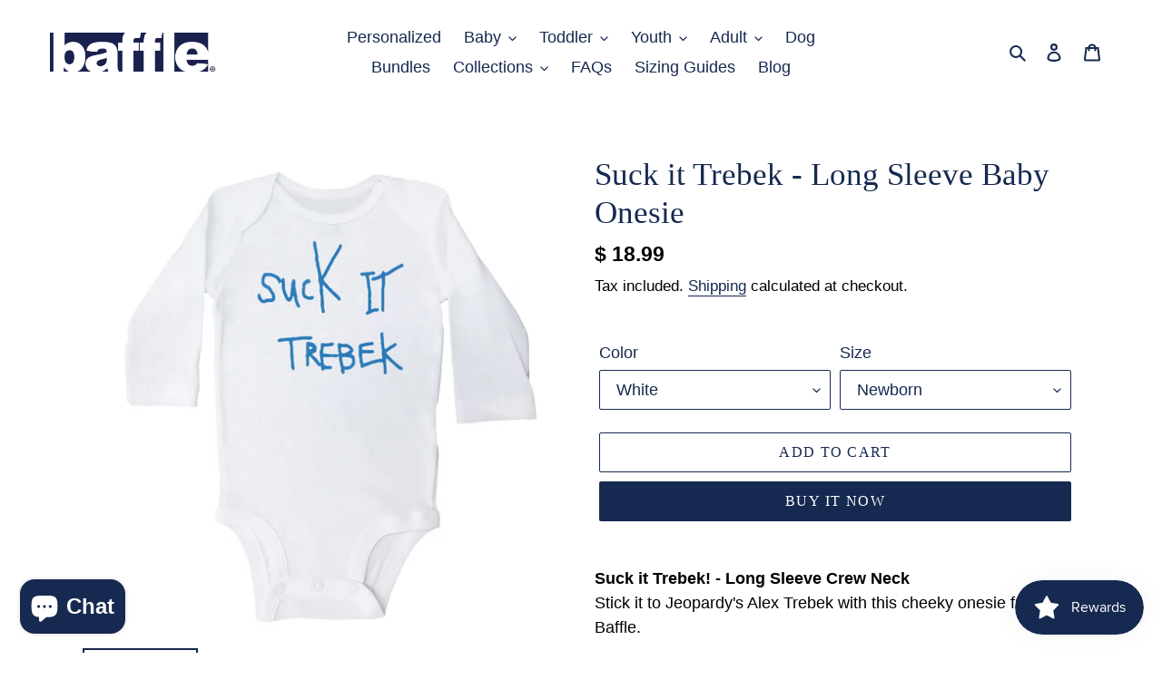

--- FILE ---
content_type: text/html; charset=utf-8
request_url: https://bafflegear.com/products/trebek-onesie-long
body_size: 39446
content:
<!doctype html>
<html class="no-js" lang="en">
<head>
  <meta name="facebook-domain-verification" content="s8kxjiakdi2fkpnvqha22w58csme6q" />
  <meta charset="utf-8">
  <meta http-equiv="X-UA-Compatible" content="IE=edge,chrome=1">
  <meta name="viewport" content="width=device-width,initial-scale=1">
  <meta name="theme-color" content="#162950">

  <meta name="p:domain_verify" content="d29676d29d5d1948da802860b7cd5925"/>

  <link rel="preconnect" href="https://cdn.shopify.com" crossorigin>
  <link rel="preconnect" href="https://fonts.shopify.com" crossorigin>
  <link rel="preconnect" href="https://monorail-edge.shopifysvc.com"><link rel="preload" href="//bafflegear.com/cdn/shop/t/26/assets/theme.css?v=166253905060456944951625843532" as="style">
  <link rel="preload" as="font" href="" type="font/woff2" crossorigin>
  <link rel="preload" as="font" href="" type="font/woff2" crossorigin>
  <link rel="preload" as="font" href="" type="font/woff2" crossorigin>
  <link rel="preload" href="//bafflegear.com/cdn/shop/t/26/assets/theme.js?v=15234462999925828271625843517" as="script">
  <link rel="preload" href="//bafflegear.com/cdn/shop/t/26/assets/lazysizes.js?v=63098554868324070131625843516" as="script"><link rel="canonical" href="https://bafflegear.com/products/trebek-onesie-long"><link rel="shortcut icon" href="//bafflegear.com/cdn/shop/files/b_small_32x32.png?v=1614321329" type="image/png"><title>Suck it Trebek - Long Sleeve White Baby Onesie
&ndash; Baffle</title><meta name="description" content="Stick it to Jeopardy&#39;s Alex Trebek with this cheeky onesie from Baffle. Printed on high-quality 100% cotton onesies. Enjoy fast shipping, as early as the next day, from Missouri, USA."><!-- /snippets/social-meta-tags.liquid -->




<meta property="og:site_name" content="Baffle">
<meta property="og:url" content="https://bafflegear.com/products/trebek-onesie-long">
<meta property="og:title" content="Suck it Trebek - Long Sleeve White Baby Onesie">
<meta property="og:type" content="product">
<meta property="og:description" content="Stick it to Jeopardy&#39;s Alex Trebek with this cheeky onesie from Baffle. Printed on high-quality 100% cotton onesies. Enjoy fast shipping, as early as the next day, from Missouri, USA.">

  
     <meta property="og:price:amount" content="18.99">
  
  
  <meta property="og:price:currency" content="USD">

<meta property="og:image" content="http://bafflegear.com/cdn/shop/products/suck-it-trebek-long-sleeve-baby-onesie-266878_1200x1200.jpg?v=1674865471"><meta property="og:image" content="http://bafflegear.com/cdn/shop/products/suck-it-trebek-long-sleeve-baby-onesie-153996_1200x1200.jpg?v=1674865471">
<meta property="og:image:secure_url" content="https://bafflegear.com/cdn/shop/products/suck-it-trebek-long-sleeve-baby-onesie-266878_1200x1200.jpg?v=1674865471"><meta property="og:image:secure_url" content="https://bafflegear.com/cdn/shop/products/suck-it-trebek-long-sleeve-baby-onesie-153996_1200x1200.jpg?v=1674865471">


<meta name="twitter:card" content="summary_large_image">
<meta name="twitter:title" content="Suck it Trebek - Long Sleeve White Baby Onesie">
<meta name="twitter:description" content="Stick it to Jeopardy&#39;s Alex Trebek with this cheeky onesie from Baffle. Printed on high-quality 100% cotton onesies. Enjoy fast shipping, as early as the next day, from Missouri, USA.">

  
<style data-shopify>
:root {
    --color-text: #162950;
    --color-text-rgb: 22, 41, 80;
    --color-body-text: #000000;
    --color-sale-text: #da2f0c;
    --color-small-button-text-border: #162950;
    --color-text-field: #ffffff;
    --color-text-field-text: #162950;
    --color-text-field-text-rgb: 22, 41, 80;

    --color-btn-primary: #162950;
    --color-btn-primary-darker: #0b1428;
    --color-btn-primary-text: #ffffff;

    --color-blankstate: rgba(0, 0, 0, 0.35);
    --color-blankstate-border: rgba(0, 0, 0, 0.2);
    --color-blankstate-background: rgba(0, 0, 0, 0.1);

    --color-text-focus:#27488c;
    --color-overlay-text-focus:#e6e6e6;
    --color-btn-primary-focus:#27488c;
    --color-btn-social-focus:rgba(64, 64, 64, 0.0);
    --color-small-button-text-border-focus:#27488c;
    --predictive-search-focus:#f2f2f2;

    --color-body: #ffffff;
    --color-bg: #ffffff;
    --color-bg-rgb: 255, 255, 255;
    --color-bg-alt: rgba(0, 0, 0, 0.05);
    --color-bg-currency-selector: rgba(0, 0, 0, 0.2);

    --color-overlay-title-text: #ffffff;
    --color-image-overlay: #3d3d3d;
    --color-image-overlay-rgb: 61, 61, 61;--opacity-image-overlay: 0.4;--hover-overlay-opacity: 0.8;

    --color-border: rgba(0,0,0,0);
    --color-border-form: #162950;
    --color-border-form-darker: #0b1428;

    --svg-select-icon: url(//bafflegear.com/cdn/shop/t/26/assets/ico-select.svg?v=48803375421089217581625843532);
    --slick-img-url: url(//bafflegear.com/cdn/shop/t/26/assets/ajax-loader.gif?v=41356863302472015721625843513);

    --font-weight-body--bold: 700;
    --font-weight-body--bolder: 700;

    --font-stack-header: "New York", Iowan Old Style, Apple Garamond, Baskerville, Times New Roman, Droid Serif, Times, Source Serif Pro, serif, Apple Color Emoji, Segoe UI Emoji, Segoe UI Symbol;
    --font-style-header: normal;
    --font-weight-header: 400;

    --font-stack-body: "system_ui", -apple-system, 'Segoe UI', Roboto, 'Helvetica Neue', 'Noto Sans', 'Liberation Sans', Arial, sans-serif, 'Apple Color Emoji', 'Segoe UI Emoji', 'Segoe UI Symbol', 'Noto Color Emoji';
    --font-style-body: normal;
    --font-weight-body: 400;

    --font-size-header: 26;

    --font-size-base: 18;

    --font-h1-desktop: 35;
    --font-h1-mobile: 32;
    --font-h2-desktop: 20;
    --font-h2-mobile: 18;
    --font-h3-mobile: 20;
    --font-h4-desktop: 17;
    --font-h4-mobile: 15;
    --font-h5-desktop: 15;
    --font-h5-mobile: 13;
    --font-h6-desktop: 14;
    --font-h6-mobile: 12;

    --font-mega-title-large-desktop: 65;

    --font-rich-text-large: 20;
    --font-rich-text-small: 15;

    
--color-video-bg: #f2f2f2;

    
    --global-color-image-loader-primary: rgba(22, 41, 80, 0.06);
    --global-color-image-loader-secondary: rgba(22, 41, 80, 0.12);
  }
</style>


  <style>*,::after,::before{box-sizing:border-box}body{margin:0}body,html{background-color:var(--color-body)}body,button{font-size:calc(var(--font-size-base) * 1px);font-family:var(--font-stack-body);font-style:var(--font-style-body);font-weight:var(--font-weight-body);color:var(--color-text);line-height:1.5}body,button{-webkit-font-smoothing:antialiased;-webkit-text-size-adjust:100%}.border-bottom{border-bottom:1px solid var(--color-border)}.btn--link{background-color:transparent;border:0;margin:0;color:var(--color-text);text-align:left}.text-right{text-align:right}.icon{display:inline-block;width:20px;height:20px;vertical-align:middle;fill:currentColor}.icon__fallback-text,.visually-hidden{position:absolute!important;overflow:hidden;clip:rect(0 0 0 0);height:1px;width:1px;margin:-1px;padding:0;border:0}svg.icon:not(.icon--full-color) circle,svg.icon:not(.icon--full-color) ellipse,svg.icon:not(.icon--full-color) g,svg.icon:not(.icon--full-color) line,svg.icon:not(.icon--full-color) path,svg.icon:not(.icon--full-color) polygon,svg.icon:not(.icon--full-color) polyline,svg.icon:not(.icon--full-color) rect,symbol.icon:not(.icon--full-color) circle,symbol.icon:not(.icon--full-color) ellipse,symbol.icon:not(.icon--full-color) g,symbol.icon:not(.icon--full-color) line,symbol.icon:not(.icon--full-color) path,symbol.icon:not(.icon--full-color) polygon,symbol.icon:not(.icon--full-color) polyline,symbol.icon:not(.icon--full-color) rect{fill:inherit;stroke:inherit}li{list-style:none}.list--inline{padding:0;margin:0}.list--inline>li{display:inline-block;margin-bottom:0;vertical-align:middle}a{color:var(--color-text);text-decoration:none}.h1,.h2,h1,h2{margin:0 0 17.5px;font-family:var(--font-stack-header);font-style:var(--font-style-header);font-weight:var(--font-weight-header);line-height:1.2;overflow-wrap:break-word;word-wrap:break-word}.h1 a,.h2 a,h1 a,h2 a{color:inherit;text-decoration:none;font-weight:inherit}.h1,h1{font-size:calc(((var(--font-h1-desktop))/ (var(--font-size-base))) * 1em);text-transform:none;letter-spacing:0}@media only screen and (max-width:749px){.h1,h1{font-size:calc(((var(--font-h1-mobile))/ (var(--font-size-base))) * 1em)}}.h2,h2{font-size:calc(((var(--font-h2-desktop))/ (var(--font-size-base))) * 1em);text-transform:uppercase;letter-spacing:.1em}@media only screen and (max-width:749px){.h2,h2{font-size:calc(((var(--font-h2-mobile))/ (var(--font-size-base))) * 1em)}}p{color:var(--color-body-text);margin:0 0 19.44444px}@media only screen and (max-width:749px){p{font-size:calc(((var(--font-size-base) - 1)/ (var(--font-size-base))) * 1em)}}p:last-child{margin-bottom:0}@media only screen and (max-width:749px){.small--hide{display:none!important}}.grid{list-style:none;margin:0;padding:0;margin-left:-30px}.grid::after{content:'';display:table;clear:both}@media only screen and (max-width:749px){.grid{margin-left:-22px}}.grid::after{content:'';display:table;clear:both}.grid--no-gutters{margin-left:0}.grid--no-gutters .grid__item{padding-left:0}.grid--table{display:table;table-layout:fixed;width:100%}.grid--table>.grid__item{float:none;display:table-cell;vertical-align:middle}.grid__item{float:left;padding-left:30px;width:100%}@media only screen and (max-width:749px){.grid__item{padding-left:22px}}.grid__item[class*="--push"]{position:relative}@media only screen and (min-width:750px){.medium-up--one-quarter{width:25%}.medium-up--push-one-third{width:33.33%}.medium-up--one-half{width:50%}.medium-up--push-one-third{left:33.33%;position:relative}}.site-header{position:relative;background-color:var(--color-body)}@media only screen and (max-width:749px){.site-header{border-bottom:1px solid var(--color-border)}}@media only screen and (min-width:750px){.site-header{padding:0 55px}.site-header.logo--center{padding-top:30px}}.site-header__logo{margin:15px 0}.logo-align--center .site-header__logo{text-align:center;margin:0 auto}@media only screen and (max-width:749px){.logo-align--center .site-header__logo{text-align:left;margin:15px 0}}@media only screen and (max-width:749px){.site-header__logo{padding-left:22px;text-align:left}.site-header__logo img{margin:0}}.site-header__logo-link{display:inline-block;word-break:break-word}@media only screen and (min-width:750px){.logo-align--center .site-header__logo-link{margin:0 auto}}.site-header__logo-image{display:block}@media only screen and (min-width:750px){.site-header__logo-image{margin:0 auto}}.site-header__logo-image img{width:100%}.site-header__logo-image--centered img{margin:0 auto}.site-header__logo img{display:block}.site-header__icons{position:relative;white-space:nowrap}@media only screen and (max-width:749px){.site-header__icons{width:auto;padding-right:13px}.site-header__icons .btn--link,.site-header__icons .site-header__cart{font-size:calc(((var(--font-size-base))/ (var(--font-size-base))) * 1em)}}.site-header__icons-wrapper{position:relative;display:-webkit-flex;display:-ms-flexbox;display:flex;width:100%;-ms-flex-align:center;-webkit-align-items:center;-moz-align-items:center;-ms-align-items:center;-o-align-items:center;align-items:center;-webkit-justify-content:flex-end;-ms-justify-content:flex-end;justify-content:flex-end}.site-header__account,.site-header__cart,.site-header__search{position:relative}.site-header__search.site-header__icon{display:none}@media only screen and (min-width:1400px){.site-header__search.site-header__icon{display:block}}.site-header__search-toggle{display:block}@media only screen and (min-width:750px){.site-header__account,.site-header__cart{padding:10px 11px}}.site-header__cart-title,.site-header__search-title{position:absolute!important;overflow:hidden;clip:rect(0 0 0 0);height:1px;width:1px;margin:-1px;padding:0;border:0;display:block;vertical-align:middle}.site-header__cart-title{margin-right:3px}.site-header__cart-count{display:flex;align-items:center;justify-content:center;position:absolute;right:.4rem;top:.2rem;font-weight:700;background-color:var(--color-btn-primary);color:var(--color-btn-primary-text);border-radius:50%;min-width:1em;height:1em}.site-header__cart-count span{font-family:HelveticaNeue,"Helvetica Neue",Helvetica,Arial,sans-serif;font-size:calc(11em / 16);line-height:1}@media only screen and (max-width:749px){.site-header__cart-count{top:calc(7em / 16);right:0;border-radius:50%;min-width:calc(19em / 16);height:calc(19em / 16)}}@media only screen and (max-width:749px){.site-header__cart-count span{padding:.25em calc(6em / 16);font-size:12px}}.site-header__menu{display:none}@media only screen and (max-width:749px){.site-header__icon{display:inline-block;vertical-align:middle;padding:10px 11px;margin:0}}@media only screen and (min-width:750px){.site-header__icon .icon-search{margin-right:3px}}.announcement-bar{z-index:10;position:relative;text-align:center;border-bottom:1px solid transparent;padding:2px}.announcement-bar__link{display:block}.announcement-bar__message{display:block;padding:11px 22px;font-size:calc(((16)/ (var(--font-size-base))) * 1em);font-weight:var(--font-weight-header)}@media only screen and (min-width:750px){.announcement-bar__message{padding-left:55px;padding-right:55px}}.site-nav{position:relative;padding:0;text-align:center;margin:25px 0}.site-nav a{padding:3px 10px}.site-nav__link{display:block;white-space:nowrap}.site-nav--centered .site-nav__link{padding-top:0}.site-nav__link .icon-chevron-down{width:calc(8em / 16);height:calc(8em / 16);margin-left:.5rem}.site-nav__label{border-bottom:1px solid transparent}.site-nav__link--active .site-nav__label{border-bottom-color:var(--color-text)}.site-nav__link--button{border:none;background-color:transparent;padding:3px 10px}.site-header__mobile-nav{z-index:11;position:relative;background-color:var(--color-body)}@media only screen and (max-width:749px){.site-header__mobile-nav{display:-webkit-flex;display:-ms-flexbox;display:flex;width:100%;-ms-flex-align:center;-webkit-align-items:center;-moz-align-items:center;-ms-align-items:center;-o-align-items:center;align-items:center}}.mobile-nav--open .icon-close{display:none}.main-content{opacity:0}.main-content .shopify-section{display:none}.main-content .shopify-section:first-child{display:inherit}.critical-hidden{display:none}</style>

  <script>
    window.performance.mark('debut:theme_stylesheet_loaded.start');

    function onLoadStylesheet() {
      performance.mark('debut:theme_stylesheet_loaded.end');
      performance.measure('debut:theme_stylesheet_loaded', 'debut:theme_stylesheet_loaded.start', 'debut:theme_stylesheet_loaded.end');

      var url = "//bafflegear.com/cdn/shop/t/26/assets/theme.css?v=166253905060456944951625843532";
      var link = document.querySelector('link[href="' + url + '"]');
      link.loaded = true;
      link.dispatchEvent(new Event('load'));
    }
  </script>

  <link rel="stylesheet" href="//bafflegear.com/cdn/shop/t/26/assets/theme.css?v=166253905060456944951625843532" type="text/css" media="print" onload="this.media='all';onLoadStylesheet()">

  <style>
    
    
    
    
    
    
  </style>

  <script>
    var theme = {
      breakpoints: {
        medium: 750,
        large: 990,
        widescreen: 1400
      },
      strings: {
        addToCart: "Add to cart",
        soldOut: "Sold out",
        unavailable: "Unavailable",
        regularPrice: "Regular price",
        salePrice: "Sale price",
        sale: "Sale",
        fromLowestPrice: "from [price]",
        vendor: "Vendor",
        showMore: "Show More",
        showLess: "Show Less",
        searchFor: "Search for",
        addressError: "Error looking up that address",
        addressNoResults: "No results for that address",
        addressQueryLimit: "You have exceeded the Google API usage limit. Consider upgrading to a \u003ca href=\"https:\/\/developers.google.com\/maps\/premium\/usage-limits\"\u003ePremium Plan\u003c\/a\u003e.",
        authError: "There was a problem authenticating your Google Maps account.",
        newWindow: "Opens in a new window.",
        external: "Opens external website.",
        newWindowExternal: "Opens external website in a new window.",
        removeLabel: "Remove [product]",
        update: "Update",
        quantity: "Quantity",
        discountedTotal: "Discounted total",
        regularTotal: "Regular total",
        priceColumn: "See Price column for discount details.",
        quantityMinimumMessage: "Quantity must be 1 or more",
        cartError: "There was an error while updating your cart. Please try again.",
        removedItemMessage: "Removed \u003cspan class=\"cart__removed-product-details\"\u003e([quantity]) [link]\u003c\/span\u003e from your cart.",
        unitPrice: "Unit price",
        unitPriceSeparator: "per",
        oneCartCount: "1 item",
        otherCartCount: "[count] items",
        quantityLabel: "Quantity: [count]",
        products: "Products",
        loading: "Loading",
        number_of_results: "[result_number] of [results_count]",
        number_of_results_found: "[results_count] results found",
        one_result_found: "1 result found"
      },
      moneyFormat: "\u003cspan class=transcy-money\u003e$ {{amount}}\u003c\/span\u003e",
      moneyFormatWithCurrency: "\u003cspan class=transcy-money\u003e$ {{amount}} USD\u003c\/span\u003e",
      settings: {
        predictiveSearchEnabled: true,
        predictiveSearchShowPrice: true,
        predictiveSearchShowVendor: false
      },
      stylesheet: "//bafflegear.com/cdn/shop/t/26/assets/theme.css?v=166253905060456944951625843532"
    }

    document.documentElement.className = document.documentElement.className.replace('no-js', 'js');
  </script><script src="//bafflegear.com/cdn/shop/t/26/assets/theme.js?v=15234462999925828271625843517" defer="defer"></script>
  <script src="//bafflegear.com/cdn/shop/t/26/assets/lazysizes.js?v=63098554868324070131625843516" async="async"></script>

  <script type="text/javascript">
    if (window.MSInputMethodContext && document.documentMode) {
      var scripts = document.getElementsByTagName('script')[0];
      var polyfill = document.createElement("script");
      polyfill.defer = true;
      polyfill.src = "//bafflegear.com/cdn/shop/t/26/assets/ie11CustomProperties.min.js?v=146208399201472936201625843515";

      scripts.parentNode.insertBefore(polyfill, scripts);
    }
  </script>

  <script>window.performance && window.performance.mark && window.performance.mark('shopify.content_for_header.start');</script><meta name="google-site-verification" content="XHJNFmBLiN-ZlTLXYpda7_mh8um8a1pd2XQmTAmr9bM">
<meta id="shopify-digital-wallet" name="shopify-digital-wallet" content="/9720190/digital_wallets/dialog">
<meta name="shopify-checkout-api-token" content="5f7068eb40ae65e26ebe28093d94c509">
<meta id="in-context-paypal-metadata" data-shop-id="9720190" data-venmo-supported="true" data-environment="production" data-locale="en_US" data-paypal-v4="true" data-currency="USD">
<link rel="alternate" type="application/json+oembed" href="https://bafflegear.com/products/trebek-onesie-long.oembed">
<script async="async" src="/checkouts/internal/preloads.js?locale=en-US"></script>
<script id="shopify-features" type="application/json">{"accessToken":"5f7068eb40ae65e26ebe28093d94c509","betas":["rich-media-storefront-analytics"],"domain":"bafflegear.com","predictiveSearch":true,"shopId":9720190,"locale":"en"}</script>
<script>var Shopify = Shopify || {};
Shopify.shop = "baffle.myshopify.com";
Shopify.locale = "en";
Shopify.currency = {"active":"USD","rate":"1.0"};
Shopify.country = "US";
Shopify.theme = {"name":"Copy of Debut 7\/9\/21","id":120368398401,"schema_name":"Debut","schema_version":"17.3.0","theme_store_id":796,"role":"main"};
Shopify.theme.handle = "null";
Shopify.theme.style = {"id":null,"handle":null};
Shopify.cdnHost = "bafflegear.com/cdn";
Shopify.routes = Shopify.routes || {};
Shopify.routes.root = "/";</script>
<script type="module">!function(o){(o.Shopify=o.Shopify||{}).modules=!0}(window);</script>
<script>!function(o){function n(){var o=[];function n(){o.push(Array.prototype.slice.apply(arguments))}return n.q=o,n}var t=o.Shopify=o.Shopify||{};t.loadFeatures=n(),t.autoloadFeatures=n()}(window);</script>
<script id="shop-js-analytics" type="application/json">{"pageType":"product"}</script>
<script defer="defer" async type="module" src="//bafflegear.com/cdn/shopifycloud/shop-js/modules/v2/client.init-shop-cart-sync_BT-GjEfc.en.esm.js"></script>
<script defer="defer" async type="module" src="//bafflegear.com/cdn/shopifycloud/shop-js/modules/v2/chunk.common_D58fp_Oc.esm.js"></script>
<script defer="defer" async type="module" src="//bafflegear.com/cdn/shopifycloud/shop-js/modules/v2/chunk.modal_xMitdFEc.esm.js"></script>
<script type="module">
  await import("//bafflegear.com/cdn/shopifycloud/shop-js/modules/v2/client.init-shop-cart-sync_BT-GjEfc.en.esm.js");
await import("//bafflegear.com/cdn/shopifycloud/shop-js/modules/v2/chunk.common_D58fp_Oc.esm.js");
await import("//bafflegear.com/cdn/shopifycloud/shop-js/modules/v2/chunk.modal_xMitdFEc.esm.js");

  window.Shopify.SignInWithShop?.initShopCartSync?.({"fedCMEnabled":true,"windoidEnabled":true});

</script>
<script>(function() {
  var isLoaded = false;
  function asyncLoad() {
    if (isLoaded) return;
    isLoaded = true;
    var urls = ["\/\/www.powr.io\/powr.js?powr-token=baffle.myshopify.com\u0026external-type=shopify\u0026shop=baffle.myshopify.com","https:\/\/scripttags.jst.ai\/shopify_justuno_9720190_bd909fc0-edef-11ea-aee1-9d341c2767db.js?shop=baffle.myshopify.com","https:\/\/a.mailmunch.co\/widgets\/site-832110-cf933eae4e8cc2bb0b7f753c7d8a27274058e051.js?shop=baffle.myshopify.com","https:\/\/js.smile.io\/v1\/smile-shopify.js?shop=baffle.myshopify.com","https:\/\/cartconvert-scripts.esc-apps-cdn.com\/client.js?disableCart=0\u0026disableProduct=0\u0026disablePopup=0\u0026disablePopupCart=0\u0026shop=baffle.myshopify.com"];
    for (var i = 0; i < urls.length; i++) {
      var s = document.createElement('script');
      s.type = 'text/javascript';
      s.async = true;
      s.src = urls[i];
      var x = document.getElementsByTagName('script')[0];
      x.parentNode.insertBefore(s, x);
    }
  };
  if(window.attachEvent) {
    window.attachEvent('onload', asyncLoad);
  } else {
    window.addEventListener('load', asyncLoad, false);
  }
})();</script>
<script id="__st">var __st={"a":9720190,"offset":-21600,"reqid":"5e7a9c81-7459-48b3-b102-eb106ed0c761-1769410808","pageurl":"bafflegear.com\/products\/trebek-onesie-long","u":"890ed719fa0b","p":"product","rtyp":"product","rid":2125314064449};</script>
<script>window.ShopifyPaypalV4VisibilityTracking = true;</script>
<script id="captcha-bootstrap">!function(){'use strict';const t='contact',e='account',n='new_comment',o=[[t,t],['blogs',n],['comments',n],[t,'customer']],c=[[e,'customer_login'],[e,'guest_login'],[e,'recover_customer_password'],[e,'create_customer']],r=t=>t.map((([t,e])=>`form[action*='/${t}']:not([data-nocaptcha='true']) input[name='form_type'][value='${e}']`)).join(','),a=t=>()=>t?[...document.querySelectorAll(t)].map((t=>t.form)):[];function s(){const t=[...o],e=r(t);return a(e)}const i='password',u='form_key',d=['recaptcha-v3-token','g-recaptcha-response','h-captcha-response',i],f=()=>{try{return window.sessionStorage}catch{return}},m='__shopify_v',_=t=>t.elements[u];function p(t,e,n=!1){try{const o=window.sessionStorage,c=JSON.parse(o.getItem(e)),{data:r}=function(t){const{data:e,action:n}=t;return t[m]||n?{data:e,action:n}:{data:t,action:n}}(c);for(const[e,n]of Object.entries(r))t.elements[e]&&(t.elements[e].value=n);n&&o.removeItem(e)}catch(o){console.error('form repopulation failed',{error:o})}}const l='form_type',E='cptcha';function T(t){t.dataset[E]=!0}const w=window,h=w.document,L='Shopify',v='ce_forms',y='captcha';let A=!1;((t,e)=>{const n=(g='f06e6c50-85a8-45c8-87d0-21a2b65856fe',I='https://cdn.shopify.com/shopifycloud/storefront-forms-hcaptcha/ce_storefront_forms_captcha_hcaptcha.v1.5.2.iife.js',D={infoText:'Protected by hCaptcha',privacyText:'Privacy',termsText:'Terms'},(t,e,n)=>{const o=w[L][v],c=o.bindForm;if(c)return c(t,g,e,D).then(n);var r;o.q.push([[t,g,e,D],n]),r=I,A||(h.body.append(Object.assign(h.createElement('script'),{id:'captcha-provider',async:!0,src:r})),A=!0)});var g,I,D;w[L]=w[L]||{},w[L][v]=w[L][v]||{},w[L][v].q=[],w[L][y]=w[L][y]||{},w[L][y].protect=function(t,e){n(t,void 0,e),T(t)},Object.freeze(w[L][y]),function(t,e,n,w,h,L){const[v,y,A,g]=function(t,e,n){const i=e?o:[],u=t?c:[],d=[...i,...u],f=r(d),m=r(i),_=r(d.filter((([t,e])=>n.includes(e))));return[a(f),a(m),a(_),s()]}(w,h,L),I=t=>{const e=t.target;return e instanceof HTMLFormElement?e:e&&e.form},D=t=>v().includes(t);t.addEventListener('submit',(t=>{const e=I(t);if(!e)return;const n=D(e)&&!e.dataset.hcaptchaBound&&!e.dataset.recaptchaBound,o=_(e),c=g().includes(e)&&(!o||!o.value);(n||c)&&t.preventDefault(),c&&!n&&(function(t){try{if(!f())return;!function(t){const e=f();if(!e)return;const n=_(t);if(!n)return;const o=n.value;o&&e.removeItem(o)}(t);const e=Array.from(Array(32),(()=>Math.random().toString(36)[2])).join('');!function(t,e){_(t)||t.append(Object.assign(document.createElement('input'),{type:'hidden',name:u})),t.elements[u].value=e}(t,e),function(t,e){const n=f();if(!n)return;const o=[...t.querySelectorAll(`input[type='${i}']`)].map((({name:t})=>t)),c=[...d,...o],r={};for(const[a,s]of new FormData(t).entries())c.includes(a)||(r[a]=s);n.setItem(e,JSON.stringify({[m]:1,action:t.action,data:r}))}(t,e)}catch(e){console.error('failed to persist form',e)}}(e),e.submit())}));const S=(t,e)=>{t&&!t.dataset[E]&&(n(t,e.some((e=>e===t))),T(t))};for(const o of['focusin','change'])t.addEventListener(o,(t=>{const e=I(t);D(e)&&S(e,y())}));const B=e.get('form_key'),M=e.get(l),P=B&&M;t.addEventListener('DOMContentLoaded',(()=>{const t=y();if(P)for(const e of t)e.elements[l].value===M&&p(e,B);[...new Set([...A(),...v().filter((t=>'true'===t.dataset.shopifyCaptcha))])].forEach((e=>S(e,t)))}))}(h,new URLSearchParams(w.location.search),n,t,e,['guest_login'])})(!0,!0)}();</script>
<script integrity="sha256-4kQ18oKyAcykRKYeNunJcIwy7WH5gtpwJnB7kiuLZ1E=" data-source-attribution="shopify.loadfeatures" defer="defer" src="//bafflegear.com/cdn/shopifycloud/storefront/assets/storefront/load_feature-a0a9edcb.js" crossorigin="anonymous"></script>
<script data-source-attribution="shopify.dynamic_checkout.dynamic.init">var Shopify=Shopify||{};Shopify.PaymentButton=Shopify.PaymentButton||{isStorefrontPortableWallets:!0,init:function(){window.Shopify.PaymentButton.init=function(){};var t=document.createElement("script");t.src="https://bafflegear.com/cdn/shopifycloud/portable-wallets/latest/portable-wallets.en.js",t.type="module",document.head.appendChild(t)}};
</script>
<script data-source-attribution="shopify.dynamic_checkout.buyer_consent">
  function portableWalletsHideBuyerConsent(e){var t=document.getElementById("shopify-buyer-consent"),n=document.getElementById("shopify-subscription-policy-button");t&&n&&(t.classList.add("hidden"),t.setAttribute("aria-hidden","true"),n.removeEventListener("click",e))}function portableWalletsShowBuyerConsent(e){var t=document.getElementById("shopify-buyer-consent"),n=document.getElementById("shopify-subscription-policy-button");t&&n&&(t.classList.remove("hidden"),t.removeAttribute("aria-hidden"),n.addEventListener("click",e))}window.Shopify?.PaymentButton&&(window.Shopify.PaymentButton.hideBuyerConsent=portableWalletsHideBuyerConsent,window.Shopify.PaymentButton.showBuyerConsent=portableWalletsShowBuyerConsent);
</script>
<script>
  function portableWalletsCleanup(e){e&&e.src&&console.error("Failed to load portable wallets script "+e.src);var t=document.querySelectorAll("shopify-accelerated-checkout .shopify-payment-button__skeleton, shopify-accelerated-checkout-cart .wallet-cart-button__skeleton"),e=document.getElementById("shopify-buyer-consent");for(let e=0;e<t.length;e++)t[e].remove();e&&e.remove()}function portableWalletsNotLoadedAsModule(e){e instanceof ErrorEvent&&"string"==typeof e.message&&e.message.includes("import.meta")&&"string"==typeof e.filename&&e.filename.includes("portable-wallets")&&(window.removeEventListener("error",portableWalletsNotLoadedAsModule),window.Shopify.PaymentButton.failedToLoad=e,"loading"===document.readyState?document.addEventListener("DOMContentLoaded",window.Shopify.PaymentButton.init):window.Shopify.PaymentButton.init())}window.addEventListener("error",portableWalletsNotLoadedAsModule);
</script>

<script type="module" src="https://bafflegear.com/cdn/shopifycloud/portable-wallets/latest/portable-wallets.en.js" onError="portableWalletsCleanup(this)" crossorigin="anonymous"></script>
<script nomodule>
  document.addEventListener("DOMContentLoaded", portableWalletsCleanup);
</script>

<link id="shopify-accelerated-checkout-styles" rel="stylesheet" media="screen" href="https://bafflegear.com/cdn/shopifycloud/portable-wallets/latest/accelerated-checkout-backwards-compat.css" crossorigin="anonymous">
<style id="shopify-accelerated-checkout-cart">
        #shopify-buyer-consent {
  margin-top: 1em;
  display: inline-block;
  width: 100%;
}

#shopify-buyer-consent.hidden {
  display: none;
}

#shopify-subscription-policy-button {
  background: none;
  border: none;
  padding: 0;
  text-decoration: underline;
  font-size: inherit;
  cursor: pointer;
}

#shopify-subscription-policy-button::before {
  box-shadow: none;
}

      </style>

<script>window.performance && window.performance.mark && window.performance.mark('shopify.content_for_header.end');</script>
  
<!-- Start of Judge.me Core -->
<link rel="dns-prefetch" href="https://cdn.judge.me/">
<script data-cfasync='false' class='jdgm-settings-script'>window.jdgmSettings={"pagination":5,"disable_web_reviews":false,"badge_no_review_text":"No reviews","badge_n_reviews_text":"{{ n }} review/reviews","badge_star_color":"#ffd400","hide_badge_preview_if_no_reviews":true,"badge_hide_text":false,"enforce_center_preview_badge":false,"widget_title":"Customer Reviews","widget_open_form_text":"Write a review","widget_close_form_text":"Cancel review","widget_refresh_page_text":"Refresh page","widget_summary_text":"Based on {{ number_of_reviews }} review/reviews","widget_no_review_text":"Be the first to write a review","widget_name_field_text":"Display name","widget_verified_name_field_text":"Verified Name (public)","widget_name_placeholder_text":"Display name","widget_required_field_error_text":"This field is required.","widget_email_field_text":"Email address","widget_verified_email_field_text":"Verified Email (private, can not be edited)","widget_email_placeholder_text":"Your email address","widget_email_field_error_text":"Please enter a valid email address.","widget_rating_field_text":"Rating","widget_review_title_field_text":"Review Title","widget_review_title_placeholder_text":"Give your review a title","widget_review_body_field_text":"Review content","widget_review_body_placeholder_text":"Start writing here...","widget_pictures_field_text":"Picture/Video (optional)","widget_submit_review_text":"Submit Review","widget_submit_verified_review_text":"Submit Verified Review","widget_submit_success_msg_with_auto_publish":"Thank you! Please refresh the page in a few moments to see your review. You can remove or edit your review by logging into \u003ca href='https://judge.me/login' target='_blank' rel='nofollow noopener'\u003eJudge.me\u003c/a\u003e","widget_submit_success_msg_no_auto_publish":"Thank you! Your review will be published as soon as it is approved by the shop admin. You can remove or edit your review by logging into \u003ca href='https://judge.me/login' target='_blank' rel='nofollow noopener'\u003eJudge.me\u003c/a\u003e","widget_show_default_reviews_out_of_total_text":"Showing {{ n_reviews_shown }} out of {{ n_reviews }} reviews.","widget_show_all_link_text":"Show all","widget_show_less_link_text":"Show less","widget_author_said_text":"{{ reviewer_name }} said:","widget_days_text":"{{ n }} days ago","widget_weeks_text":"{{ n }} week/weeks ago","widget_months_text":"{{ n }} month/months ago","widget_years_text":"{{ n }} year/years ago","widget_yesterday_text":"Yesterday","widget_today_text":"Today","widget_replied_text":"\u003e\u003e {{ shop_name }} replied:","widget_read_more_text":"Read more","widget_reviewer_name_as_initial":"","widget_rating_filter_color":"#fbcd0a","widget_rating_filter_see_all_text":"See all reviews","widget_sorting_most_recent_text":"Most Recent","widget_sorting_highest_rating_text":"Highest Rating","widget_sorting_lowest_rating_text":"Lowest Rating","widget_sorting_with_pictures_text":"Only Pictures","widget_sorting_most_helpful_text":"Most Helpful","widget_open_question_form_text":"Ask a question","widget_reviews_subtab_text":"Reviews","widget_questions_subtab_text":"Questions","widget_question_label_text":"Question","widget_answer_label_text":"Answer","widget_question_placeholder_text":"Write your question here","widget_submit_question_text":"Submit Question","widget_question_submit_success_text":"Thank you for your question! We will notify you once it gets answered.","widget_star_color":"#ffd400","verified_badge_text":"Verified","verified_badge_bg_color":"","verified_badge_text_color":"","verified_badge_placement":"left-of-reviewer-name","widget_review_max_height":"","widget_hide_border":false,"widget_social_share":false,"widget_thumb":false,"widget_review_location_show":false,"widget_location_format":"","all_reviews_include_out_of_store_products":true,"all_reviews_out_of_store_text":"(out of store)","all_reviews_pagination":100,"all_reviews_product_name_prefix_text":"about","enable_review_pictures":false,"enable_question_anwser":false,"widget_theme":"default","review_date_format":"mm/dd/yyyy","default_sort_method":"most-recent","widget_product_reviews_subtab_text":"Product Reviews","widget_shop_reviews_subtab_text":"Shop Reviews","widget_other_products_reviews_text":"Reviews for other products","widget_store_reviews_subtab_text":"Store reviews","widget_no_store_reviews_text":"This store hasn't received any reviews yet","widget_web_restriction_product_reviews_text":"This product hasn't received any reviews yet","widget_no_items_text":"No items found","widget_show_more_text":"Show more","widget_write_a_store_review_text":"Write a Store Review","widget_other_languages_heading":"Reviews in Other Languages","widget_translate_review_text":"Translate review to {{ language }}","widget_translating_review_text":"Translating...","widget_show_original_translation_text":"Show original ({{ language }})","widget_translate_review_failed_text":"Review couldn't be translated.","widget_translate_review_retry_text":"Retry","widget_translate_review_try_again_later_text":"Try again later","show_product_url_for_grouped_product":false,"widget_sorting_pictures_first_text":"Pictures First","show_pictures_on_all_rev_page_mobile":false,"show_pictures_on_all_rev_page_desktop":false,"floating_tab_hide_mobile_install_preference":false,"floating_tab_button_name":"★ Reviews","floating_tab_title":"Let customers speak for us","floating_tab_button_color":"","floating_tab_button_background_color":"","floating_tab_url":"","floating_tab_url_enabled":false,"floating_tab_tab_style":"text","all_reviews_text_badge_text":"Customers rate us {{ shop.metafields.judgeme.all_reviews_rating | round: 1 }}/5 based on {{ shop.metafields.judgeme.all_reviews_count }} reviews.","all_reviews_text_badge_text_branded_style":"{{ shop.metafields.judgeme.all_reviews_rating | round: 1 }} out of 5 stars based on {{ shop.metafields.judgeme.all_reviews_count }} reviews","is_all_reviews_text_badge_a_link":false,"show_stars_for_all_reviews_text_badge":false,"all_reviews_text_badge_url":"","all_reviews_text_style":"text","all_reviews_text_color_style":"judgeme_brand_color","all_reviews_text_color":"#108474","all_reviews_text_show_jm_brand":true,"featured_carousel_show_header":true,"featured_carousel_title":"Let customers speak for us","testimonials_carousel_title":"Customers are saying","videos_carousel_title":"Real customer stories","cards_carousel_title":"Customers are saying","featured_carousel_count_text":"from {{ n }} reviews","featured_carousel_add_link_to_all_reviews_page":false,"featured_carousel_url":"","featured_carousel_show_images":true,"featured_carousel_autoslide_interval":5,"featured_carousel_arrows_on_the_sides":false,"featured_carousel_height":250,"featured_carousel_width":80,"featured_carousel_image_size":0,"featured_carousel_image_height":250,"featured_carousel_arrow_color":"#eeeeee","verified_count_badge_style":"vintage","verified_count_badge_orientation":"horizontal","verified_count_badge_color_style":"judgeme_brand_color","verified_count_badge_color":"#108474","is_verified_count_badge_a_link":false,"verified_count_badge_url":"","verified_count_badge_show_jm_brand":true,"widget_rating_preset_default":5,"widget_first_sub_tab":"product-reviews","widget_show_histogram":true,"widget_histogram_use_custom_color":false,"widget_pagination_use_custom_color":false,"widget_star_use_custom_color":true,"widget_verified_badge_use_custom_color":false,"widget_write_review_use_custom_color":false,"picture_reminder_submit_button":"Upload Pictures","enable_review_videos":false,"mute_video_by_default":false,"widget_sorting_videos_first_text":"Videos First","widget_review_pending_text":"Pending","featured_carousel_items_for_large_screen":3,"social_share_options_order":"Facebook,Twitter","remove_microdata_snippet":true,"disable_json_ld":false,"enable_json_ld_products":false,"preview_badge_show_question_text":false,"preview_badge_no_question_text":"No questions","preview_badge_n_question_text":"{{ number_of_questions }} question/questions","qa_badge_show_icon":false,"qa_badge_position":"same-row","remove_judgeme_branding":false,"widget_add_search_bar":false,"widget_search_bar_placeholder":"Search","widget_sorting_verified_only_text":"Verified only","featured_carousel_theme":"default","featured_carousel_show_rating":true,"featured_carousel_show_title":true,"featured_carousel_show_body":true,"featured_carousel_show_date":false,"featured_carousel_show_reviewer":true,"featured_carousel_show_product":false,"featured_carousel_header_background_color":"#108474","featured_carousel_header_text_color":"#ffffff","featured_carousel_name_product_separator":"reviewed","featured_carousel_full_star_background":"#108474","featured_carousel_empty_star_background":"#dadada","featured_carousel_vertical_theme_background":"#f9fafb","featured_carousel_verified_badge_enable":false,"featured_carousel_verified_badge_color":"#108474","featured_carousel_border_style":"round","featured_carousel_review_line_length_limit":3,"featured_carousel_more_reviews_button_text":"Read more reviews","featured_carousel_view_product_button_text":"View product","all_reviews_page_load_reviews_on":"scroll","all_reviews_page_load_more_text":"Load More Reviews","disable_fb_tab_reviews":false,"enable_ajax_cdn_cache":false,"widget_public_name_text":"displayed publicly like","default_reviewer_name":"John Smith","default_reviewer_name_has_non_latin":true,"widget_reviewer_anonymous":"Anonymous","medals_widget_title":"Judge.me Review Medals","medals_widget_background_color":"#f9fafb","medals_widget_position":"footer_all_pages","medals_widget_border_color":"#f9fafb","medals_widget_verified_text_position":"left","medals_widget_use_monochromatic_version":false,"medals_widget_elements_color":"#108474","show_reviewer_avatar":true,"widget_invalid_yt_video_url_error_text":"Not a YouTube video URL","widget_max_length_field_error_text":"Please enter no more than {0} characters.","widget_show_country_flag":false,"widget_show_collected_via_shop_app":true,"widget_verified_by_shop_badge_style":"light","widget_verified_by_shop_text":"Verified by Shop","widget_show_photo_gallery":false,"widget_load_with_code_splitting":true,"widget_ugc_install_preference":false,"widget_ugc_title":"Made by us, Shared by you","widget_ugc_subtitle":"Tag us to see your picture featured in our page","widget_ugc_arrows_color":"#ffffff","widget_ugc_primary_button_text":"Buy Now","widget_ugc_primary_button_background_color":"#108474","widget_ugc_primary_button_text_color":"#ffffff","widget_ugc_primary_button_border_width":"0","widget_ugc_primary_button_border_style":"none","widget_ugc_primary_button_border_color":"#108474","widget_ugc_primary_button_border_radius":"25","widget_ugc_secondary_button_text":"Load More","widget_ugc_secondary_button_background_color":"#ffffff","widget_ugc_secondary_button_text_color":"#108474","widget_ugc_secondary_button_border_width":"2","widget_ugc_secondary_button_border_style":"solid","widget_ugc_secondary_button_border_color":"#108474","widget_ugc_secondary_button_border_radius":"25","widget_ugc_reviews_button_text":"View Reviews","widget_ugc_reviews_button_background_color":"#ffffff","widget_ugc_reviews_button_text_color":"#108474","widget_ugc_reviews_button_border_width":"2","widget_ugc_reviews_button_border_style":"solid","widget_ugc_reviews_button_border_color":"#108474","widget_ugc_reviews_button_border_radius":"25","widget_ugc_reviews_button_link_to":"judgeme-reviews-page","widget_ugc_show_post_date":true,"widget_ugc_max_width":"800","widget_rating_metafield_value_type":true,"widget_primary_color":"#108474","widget_enable_secondary_color":false,"widget_secondary_color":"#edf5f5","widget_summary_average_rating_text":"{{ average_rating }} out of 5","widget_media_grid_title":"Customer photos \u0026 videos","widget_media_grid_see_more_text":"See more","widget_round_style":false,"widget_show_product_medals":true,"widget_verified_by_judgeme_text":"Verified by Judge.me","widget_show_store_medals":true,"widget_verified_by_judgeme_text_in_store_medals":"Verified by Judge.me","widget_media_field_exceed_quantity_message":"Sorry, we can only accept {{ max_media }} for one review.","widget_media_field_exceed_limit_message":"{{ file_name }} is too large, please select a {{ media_type }} less than {{ size_limit }}MB.","widget_review_submitted_text":"Review Submitted!","widget_question_submitted_text":"Question Submitted!","widget_close_form_text_question":"Cancel","widget_write_your_answer_here_text":"Write your answer here","widget_enabled_branded_link":true,"widget_show_collected_by_judgeme":false,"widget_reviewer_name_color":"","widget_write_review_text_color":"","widget_write_review_bg_color":"","widget_collected_by_judgeme_text":"collected by Judge.me","widget_pagination_type":"standard","widget_load_more_text":"Load More","widget_load_more_color":"#108474","widget_full_review_text":"Full Review","widget_read_more_reviews_text":"Read More Reviews","widget_read_questions_text":"Read Questions","widget_questions_and_answers_text":"Questions \u0026 Answers","widget_verified_by_text":"Verified by","widget_verified_text":"Verified","widget_number_of_reviews_text":"{{ number_of_reviews }} reviews","widget_back_button_text":"Back","widget_next_button_text":"Next","widget_custom_forms_filter_button":"Filters","custom_forms_style":"vertical","widget_show_review_information":false,"how_reviews_are_collected":"How reviews are collected?","widget_show_review_keywords":false,"widget_gdpr_statement":"How we use your data: We'll only contact you about the review you left, and only if necessary. By submitting your review, you agree to Judge.me's \u003ca href='https://judge.me/terms' target='_blank' rel='nofollow noopener'\u003eterms\u003c/a\u003e, \u003ca href='https://judge.me/privacy' target='_blank' rel='nofollow noopener'\u003eprivacy\u003c/a\u003e and \u003ca href='https://judge.me/content-policy' target='_blank' rel='nofollow noopener'\u003econtent\u003c/a\u003e policies.","widget_multilingual_sorting_enabled":false,"widget_translate_review_content_enabled":false,"widget_translate_review_content_method":"manual","popup_widget_review_selection":"automatically_with_pictures","popup_widget_round_border_style":true,"popup_widget_show_title":true,"popup_widget_show_body":true,"popup_widget_show_reviewer":false,"popup_widget_show_product":true,"popup_widget_show_pictures":true,"popup_widget_use_review_picture":true,"popup_widget_show_on_home_page":true,"popup_widget_show_on_product_page":true,"popup_widget_show_on_collection_page":true,"popup_widget_show_on_cart_page":true,"popup_widget_position":"bottom_left","popup_widget_first_review_delay":5,"popup_widget_duration":5,"popup_widget_interval":5,"popup_widget_review_count":5,"popup_widget_hide_on_mobile":true,"review_snippet_widget_round_border_style":true,"review_snippet_widget_card_color":"#FFFFFF","review_snippet_widget_slider_arrows_background_color":"#FFFFFF","review_snippet_widget_slider_arrows_color":"#000000","review_snippet_widget_star_color":"#108474","show_product_variant":false,"all_reviews_product_variant_label_text":"Variant: ","widget_show_verified_branding":false,"widget_ai_summary_title":"Customers say","widget_ai_summary_disclaimer":"AI-powered review summary based on recent customer reviews","widget_show_ai_summary":false,"widget_show_ai_summary_bg":false,"widget_show_review_title_input":true,"redirect_reviewers_invited_via_email":"review_widget","request_store_review_after_product_review":false,"request_review_other_products_in_order":false,"review_form_color_scheme":"default","review_form_corner_style":"square","review_form_star_color":{},"review_form_text_color":"#333333","review_form_background_color":"#ffffff","review_form_field_background_color":"#fafafa","review_form_button_color":{},"review_form_button_text_color":"#ffffff","review_form_modal_overlay_color":"#000000","review_content_screen_title_text":"How would you rate this product?","review_content_introduction_text":"We would love it if you would share a bit about your experience.","store_review_form_title_text":"How would you rate this store?","store_review_form_introduction_text":"We would love it if you would share a bit about your experience.","show_review_guidance_text":true,"one_star_review_guidance_text":"Poor","five_star_review_guidance_text":"Great","customer_information_screen_title_text":"About you","customer_information_introduction_text":"Please tell us more about you.","custom_questions_screen_title_text":"Your experience in more detail","custom_questions_introduction_text":"Here are a few questions to help us understand more about your experience.","review_submitted_screen_title_text":"Thanks for your review!","review_submitted_screen_thank_you_text":"We are processing it and it will appear on the store soon.","review_submitted_screen_email_verification_text":"Please confirm your email by clicking the link we just sent you. This helps us keep reviews authentic.","review_submitted_request_store_review_text":"Would you like to share your experience of shopping with us?","review_submitted_review_other_products_text":"Would you like to review these products?","store_review_screen_title_text":"Would you like to share your experience of shopping with us?","store_review_introduction_text":"We value your feedback and use it to improve. Please share any thoughts or suggestions you have.","reviewer_media_screen_title_picture_text":"Share a picture","reviewer_media_introduction_picture_text":"Upload a photo to support your review.","reviewer_media_screen_title_video_text":"Share a video","reviewer_media_introduction_video_text":"Upload a video to support your review.","reviewer_media_screen_title_picture_or_video_text":"Share a picture or video","reviewer_media_introduction_picture_or_video_text":"Upload a photo or video to support your review.","reviewer_media_youtube_url_text":"Paste your Youtube URL here","advanced_settings_next_step_button_text":"Next","advanced_settings_close_review_button_text":"Close","modal_write_review_flow":false,"write_review_flow_required_text":"Required","write_review_flow_privacy_message_text":"We respect your privacy.","write_review_flow_anonymous_text":"Post review as anonymous","write_review_flow_visibility_text":"This won't be visible to other customers.","write_review_flow_multiple_selection_help_text":"Select as many as you like","write_review_flow_single_selection_help_text":"Select one option","write_review_flow_required_field_error_text":"This field is required","write_review_flow_invalid_email_error_text":"Please enter a valid email address","write_review_flow_max_length_error_text":"Max. {{ max_length }} characters.","write_review_flow_media_upload_text":"\u003cb\u003eClick to upload\u003c/b\u003e or drag and drop","write_review_flow_gdpr_statement":"We'll only contact you about your review if necessary. By submitting your review, you agree to our \u003ca href='https://judge.me/terms' target='_blank' rel='nofollow noopener'\u003eterms and conditions\u003c/a\u003e and \u003ca href='https://judge.me/privacy' target='_blank' rel='nofollow noopener'\u003eprivacy policy\u003c/a\u003e.","rating_only_reviews_enabled":false,"show_negative_reviews_help_screen":false,"new_review_flow_help_screen_rating_threshold":3,"negative_review_resolution_screen_title_text":"Tell us more","negative_review_resolution_text":"Your experience matters to us. If there were issues with your purchase, we're here to help. Feel free to reach out to us, we'd love the opportunity to make things right.","negative_review_resolution_button_text":"Contact us","negative_review_resolution_proceed_with_review_text":"Leave a review","negative_review_resolution_subject":"Issue with purchase from {{ shop_name }}.{{ order_name }}","preview_badge_collection_page_install_status":false,"widget_review_custom_css":"","preview_badge_custom_css":"","preview_badge_stars_count":"5-stars","featured_carousel_custom_css":"","floating_tab_custom_css":"","all_reviews_widget_custom_css":"","medals_widget_custom_css":"","verified_badge_custom_css":"","all_reviews_text_custom_css":"","transparency_badges_collected_via_store_invite":false,"transparency_badges_from_another_provider":false,"transparency_badges_collected_from_store_visitor":false,"transparency_badges_collected_by_verified_review_provider":false,"transparency_badges_earned_reward":false,"transparency_badges_collected_via_store_invite_text":"Review collected via store invitation","transparency_badges_from_another_provider_text":"Review collected from another provider","transparency_badges_collected_from_store_visitor_text":"Review collected from a store visitor","transparency_badges_written_in_google_text":"Review written in Google","transparency_badges_written_in_etsy_text":"Review written in Etsy","transparency_badges_written_in_shop_app_text":"Review written in Shop App","transparency_badges_earned_reward_text":"Review earned a reward for future purchase","product_review_widget_per_page":10,"widget_store_review_label_text":"Review about the store","checkout_comment_extension_title_on_product_page":"Customer Comments","checkout_comment_extension_num_latest_comment_show":5,"checkout_comment_extension_format":"name_and_timestamp","checkout_comment_customer_name":"last_initial","checkout_comment_comment_notification":true,"preview_badge_collection_page_install_preference":true,"preview_badge_home_page_install_preference":false,"preview_badge_product_page_install_preference":true,"review_widget_install_preference":"","review_carousel_install_preference":false,"floating_reviews_tab_install_preference":"none","verified_reviews_count_badge_install_preference":false,"all_reviews_text_install_preference":false,"review_widget_best_location":true,"judgeme_medals_install_preference":false,"review_widget_revamp_enabled":false,"review_widget_qna_enabled":false,"review_widget_header_theme":"minimal","review_widget_widget_title_enabled":true,"review_widget_header_text_size":"medium","review_widget_header_text_weight":"regular","review_widget_average_rating_style":"compact","review_widget_bar_chart_enabled":true,"review_widget_bar_chart_type":"numbers","review_widget_bar_chart_style":"standard","review_widget_expanded_media_gallery_enabled":false,"review_widget_reviews_section_theme":"standard","review_widget_image_style":"thumbnails","review_widget_review_image_ratio":"square","review_widget_stars_size":"medium","review_widget_verified_badge":"standard_text","review_widget_review_title_text_size":"medium","review_widget_review_text_size":"medium","review_widget_review_text_length":"medium","review_widget_number_of_columns_desktop":3,"review_widget_carousel_transition_speed":5,"review_widget_custom_questions_answers_display":"always","review_widget_button_text_color":"#FFFFFF","review_widget_text_color":"#000000","review_widget_lighter_text_color":"#7B7B7B","review_widget_corner_styling":"soft","review_widget_review_word_singular":"review","review_widget_review_word_plural":"reviews","review_widget_voting_label":"Helpful?","review_widget_shop_reply_label":"Reply from {{ shop_name }}:","review_widget_filters_title":"Filters","qna_widget_question_word_singular":"Question","qna_widget_question_word_plural":"Questions","qna_widget_answer_reply_label":"Answer from {{ answerer_name }}:","qna_content_screen_title_text":"Ask a question about this product","qna_widget_question_required_field_error_text":"Please enter your question.","qna_widget_flow_gdpr_statement":"We'll only contact you about your question if necessary. By submitting your question, you agree to our \u003ca href='https://judge.me/terms' target='_blank' rel='nofollow noopener'\u003eterms and conditions\u003c/a\u003e and \u003ca href='https://judge.me/privacy' target='_blank' rel='nofollow noopener'\u003eprivacy policy\u003c/a\u003e.","qna_widget_question_submitted_text":"Thanks for your question!","qna_widget_close_form_text_question":"Close","qna_widget_question_submit_success_text":"We’ll notify you by email when your question is answered.","all_reviews_widget_v2025_enabled":false,"all_reviews_widget_v2025_header_theme":"default","all_reviews_widget_v2025_widget_title_enabled":true,"all_reviews_widget_v2025_header_text_size":"medium","all_reviews_widget_v2025_header_text_weight":"regular","all_reviews_widget_v2025_average_rating_style":"compact","all_reviews_widget_v2025_bar_chart_enabled":true,"all_reviews_widget_v2025_bar_chart_type":"numbers","all_reviews_widget_v2025_bar_chart_style":"standard","all_reviews_widget_v2025_expanded_media_gallery_enabled":false,"all_reviews_widget_v2025_show_store_medals":true,"all_reviews_widget_v2025_show_photo_gallery":true,"all_reviews_widget_v2025_show_review_keywords":false,"all_reviews_widget_v2025_show_ai_summary":false,"all_reviews_widget_v2025_show_ai_summary_bg":false,"all_reviews_widget_v2025_add_search_bar":false,"all_reviews_widget_v2025_default_sort_method":"most-recent","all_reviews_widget_v2025_reviews_per_page":10,"all_reviews_widget_v2025_reviews_section_theme":"default","all_reviews_widget_v2025_image_style":"thumbnails","all_reviews_widget_v2025_review_image_ratio":"square","all_reviews_widget_v2025_stars_size":"medium","all_reviews_widget_v2025_verified_badge":"bold_badge","all_reviews_widget_v2025_review_title_text_size":"medium","all_reviews_widget_v2025_review_text_size":"medium","all_reviews_widget_v2025_review_text_length":"medium","all_reviews_widget_v2025_number_of_columns_desktop":3,"all_reviews_widget_v2025_carousel_transition_speed":5,"all_reviews_widget_v2025_custom_questions_answers_display":"always","all_reviews_widget_v2025_show_product_variant":false,"all_reviews_widget_v2025_show_reviewer_avatar":true,"all_reviews_widget_v2025_reviewer_name_as_initial":"","all_reviews_widget_v2025_review_location_show":false,"all_reviews_widget_v2025_location_format":"","all_reviews_widget_v2025_show_country_flag":false,"all_reviews_widget_v2025_verified_by_shop_badge_style":"light","all_reviews_widget_v2025_social_share":false,"all_reviews_widget_v2025_social_share_options_order":"Facebook,Twitter,LinkedIn,Pinterest","all_reviews_widget_v2025_pagination_type":"standard","all_reviews_widget_v2025_button_text_color":"#FFFFFF","all_reviews_widget_v2025_text_color":"#000000","all_reviews_widget_v2025_lighter_text_color":"#7B7B7B","all_reviews_widget_v2025_corner_styling":"soft","all_reviews_widget_v2025_title":"Customer reviews","all_reviews_widget_v2025_ai_summary_title":"Customers say about this store","all_reviews_widget_v2025_no_review_text":"Be the first to write a review","platform":"shopify","branding_url":"https://app.judge.me/reviews/stores/bafflegear.com","branding_text":"Powered by Judge.me","locale":"en","reply_name":"Baffle","widget_version":"2.1","footer":true,"autopublish":true,"review_dates":true,"enable_custom_form":false,"shop_use_review_site":true,"shop_locale":"en","enable_multi_locales_translations":false,"show_review_title_input":true,"review_verification_email_status":"always","can_be_branded":true,"reply_name_text":"Baffle"};</script> <style class='jdgm-settings-style'>.jdgm-xx{left:0}:not(.jdgm-prev-badge__stars)>.jdgm-star{color:#ffd400}.jdgm-histogram .jdgm-star.jdgm-star{color:#ffd400}.jdgm-preview-badge .jdgm-star.jdgm-star{color:#ffd400}.jdgm-histogram .jdgm-histogram__bar-content{background:#fbcd0a}.jdgm-histogram .jdgm-histogram__bar:after{background:#fbcd0a}.jdgm-prev-badge[data-average-rating='0.00']{display:none !important}.jdgm-author-all-initials{display:none !important}.jdgm-author-last-initial{display:none !important}.jdgm-rev-widg__title{visibility:hidden}.jdgm-rev-widg__summary-text{visibility:hidden}.jdgm-prev-badge__text{visibility:hidden}.jdgm-rev__replier:before{content:'Baffle'}.jdgm-rev__prod-link-prefix:before{content:'about'}.jdgm-rev__variant-label:before{content:'Variant: '}.jdgm-rev__out-of-store-text:before{content:'(out of store)'}@media only screen and (min-width: 768px){.jdgm-rev__pics .jdgm-rev_all-rev-page-picture-separator,.jdgm-rev__pics .jdgm-rev__product-picture{display:none}}@media only screen and (max-width: 768px){.jdgm-rev__pics .jdgm-rev_all-rev-page-picture-separator,.jdgm-rev__pics .jdgm-rev__product-picture{display:none}}.jdgm-preview-badge[data-template="index"]{display:none !important}.jdgm-verified-count-badget[data-from-snippet="true"]{display:none !important}.jdgm-carousel-wrapper[data-from-snippet="true"]{display:none !important}.jdgm-all-reviews-text[data-from-snippet="true"]{display:none !important}.jdgm-medals-section[data-from-snippet="true"]{display:none !important}.jdgm-ugc-media-wrapper[data-from-snippet="true"]{display:none !important}.jdgm-rev__transparency-badge[data-badge-type="review_collected_via_store_invitation"]{display:none !important}.jdgm-rev__transparency-badge[data-badge-type="review_collected_from_another_provider"]{display:none !important}.jdgm-rev__transparency-badge[data-badge-type="review_collected_from_store_visitor"]{display:none !important}.jdgm-rev__transparency-badge[data-badge-type="review_written_in_etsy"]{display:none !important}.jdgm-rev__transparency-badge[data-badge-type="review_written_in_google_business"]{display:none !important}.jdgm-rev__transparency-badge[data-badge-type="review_written_in_shop_app"]{display:none !important}.jdgm-rev__transparency-badge[data-badge-type="review_earned_for_future_purchase"]{display:none !important}
</style> <style class='jdgm-settings-style'></style>

  
  
  
  <style class='jdgm-miracle-styles'>
  @-webkit-keyframes jdgm-spin{0%{-webkit-transform:rotate(0deg);-ms-transform:rotate(0deg);transform:rotate(0deg)}100%{-webkit-transform:rotate(359deg);-ms-transform:rotate(359deg);transform:rotate(359deg)}}@keyframes jdgm-spin{0%{-webkit-transform:rotate(0deg);-ms-transform:rotate(0deg);transform:rotate(0deg)}100%{-webkit-transform:rotate(359deg);-ms-transform:rotate(359deg);transform:rotate(359deg)}}@font-face{font-family:'JudgemeStar';src:url("[data-uri]") format("woff");font-weight:normal;font-style:normal}.jdgm-star{font-family:'JudgemeStar';display:inline !important;text-decoration:none !important;padding:0 4px 0 0 !important;margin:0 !important;font-weight:bold;opacity:1;-webkit-font-smoothing:antialiased;-moz-osx-font-smoothing:grayscale}.jdgm-star:hover{opacity:1}.jdgm-star:last-of-type{padding:0 !important}.jdgm-star.jdgm--on:before{content:"\e000"}.jdgm-star.jdgm--off:before{content:"\e001"}.jdgm-star.jdgm--half:before{content:"\e002"}.jdgm-widget *{margin:0;line-height:1.4;-webkit-box-sizing:border-box;-moz-box-sizing:border-box;box-sizing:border-box;-webkit-overflow-scrolling:touch}.jdgm-hidden{display:none !important;visibility:hidden !important}.jdgm-temp-hidden{display:none}.jdgm-spinner{width:40px;height:40px;margin:auto;border-radius:50%;border-top:2px solid #eee;border-right:2px solid #eee;border-bottom:2px solid #eee;border-left:2px solid #ccc;-webkit-animation:jdgm-spin 0.8s infinite linear;animation:jdgm-spin 0.8s infinite linear}.jdgm-prev-badge{display:block !important}

</style>


  
  
   


<script data-cfasync='false' class='jdgm-script'>
!function(e){window.jdgm=window.jdgm||{},jdgm.CDN_HOST="https://cdn.judge.me/",
jdgm.docReady=function(d){(e.attachEvent?"complete"===e.readyState:"loading"!==e.readyState)?
setTimeout(d,0):e.addEventListener("DOMContentLoaded",d)},jdgm.loadCSS=function(d,t,o,s){
!o&&jdgm.loadCSS.requestedUrls.indexOf(d)>=0||(jdgm.loadCSS.requestedUrls.push(d),
(s=e.createElement("link")).rel="stylesheet",s.class="jdgm-stylesheet",s.media="nope!",
s.href=d,s.onload=function(){this.media="all",t&&setTimeout(t)},e.body.appendChild(s))},
jdgm.loadCSS.requestedUrls=[],jdgm.loadJS=function(e,d){var t=new XMLHttpRequest;
t.onreadystatechange=function(){4===t.readyState&&(Function(t.response)(),d&&d(t.response))},
t.open("GET",e),t.send()},jdgm.docReady((function(){(window.jdgmLoadCSS||e.querySelectorAll(
".jdgm-widget, .jdgm-all-reviews-page").length>0)&&(jdgmSettings.widget_load_with_code_splitting?
parseFloat(jdgmSettings.widget_version)>=3?jdgm.loadCSS(jdgm.CDN_HOST+"widget_v3/base.css"):
jdgm.loadCSS(jdgm.CDN_HOST+"widget/base.css"):jdgm.loadCSS(jdgm.CDN_HOST+"shopify_v2.css"),
jdgm.loadJS(jdgm.CDN_HOST+"loader.js"))}))}(document);
</script>

<noscript><link rel="stylesheet" type="text/css" media="all" href="https://cdn.judge.me/shopify_v2.css"></noscript>
<!-- End of Judge.me Core -->


 
 <!-- BEGIN app block: shopify://apps/transcy/blocks/switcher_embed_block/bce4f1c0-c18c-43b0-b0b2-a1aefaa44573 --><!-- BEGIN app snippet: fa_translate_core --><script>
    (function () {
        console.log("transcy ignore convert TC value",typeof transcy_ignoreConvertPrice != "undefined");
        
        function addMoneyTag(mutations, observer) {
            let currencyCookie = getCookieCore("transcy_currency");
            
            let shopifyCurrencyRegex = buildXPathQuery(
                window.ShopifyTC.shopifyCurrency.price_currency
            );
            let currencyRegex = buildCurrencyRegex(window.ShopifyTC.shopifyCurrency.price_currency)
            let tempTranscy = document.evaluate(shopifyCurrencyRegex, document, null, XPathResult.ORDERED_NODE_SNAPSHOT_TYPE, null);
            for (let iTranscy = 0; iTranscy < tempTranscy.snapshotLength; iTranscy++) {
                let elTranscy = tempTranscy.snapshotItem(iTranscy);
                if (elTranscy.innerHTML &&
                !elTranscy.classList.contains('transcy-money') && (typeof transcy_ignoreConvertPrice == "undefined" ||
                !transcy_ignoreConvertPrice?.some(className => elTranscy.classList?.contains(className))) && elTranscy?.childNodes?.length == 1) {
                    if (!window.ShopifyTC?.shopifyCurrency?.price_currency || currencyCookie == window.ShopifyTC?.currency?.active || !currencyCookie) {
                        addClassIfNotExists(elTranscy, 'notranslate');
                        continue;
                    }

                    elTranscy.classList.add('transcy-money');
                    let innerHTML = replaceMatches(elTranscy?.textContent, currencyRegex);
                    elTranscy.innerHTML = innerHTML;
                    if (!innerHTML.includes("tc-money")) {
                        addClassIfNotExists(elTranscy, 'notranslate');
                    }
                } 
                if (elTranscy.classList.contains('transcy-money') && !elTranscy?.innerHTML?.includes("tc-money")) {
                    addClassIfNotExists(elTranscy, 'notranslate');
                }
            }
        }
    
        function logChangesTranscy(mutations, observer) {
            const xpathQuery = `
                //*[text()[contains(.,"•tc")]] |
                //*[text()[contains(.,"tc")]] |
                //*[text()[contains(.,"transcy")]] |
                //textarea[@placeholder[contains(.,"transcy")]] |
                //textarea[@placeholder[contains(.,"tc")]] |
                //select[@placeholder[contains(.,"transcy")]] |
                //select[@placeholder[contains(.,"tc")]] |
                //input[@placeholder[contains(.,"tc")]] |
                //input[@value[contains(.,"tc")]] |
                //input[@value[contains(.,"transcy")]] |
                //*[text()[contains(.,"TC")]] |
                //textarea[@placeholder[contains(.,"TC")]] |
                //select[@placeholder[contains(.,"TC")]] |
                //input[@placeholder[contains(.,"TC")]] |
                //input[@value[contains(.,"TC")]]
            `;
            let tempTranscy = document.evaluate(xpathQuery, document, null, XPathResult.ORDERED_NODE_SNAPSHOT_TYPE, null);
            for (let iTranscy = 0; iTranscy < tempTranscy.snapshotLength; iTranscy++) {
                let elTranscy = tempTranscy.snapshotItem(iTranscy);
                let innerHtmlTranscy = elTranscy?.innerHTML ? elTranscy.innerHTML : "";
                if (innerHtmlTranscy && !["SCRIPT", "LINK", "STYLE"].includes(elTranscy.nodeName)) {
                    const textToReplace = [
                        '&lt;•tc&gt;', '&lt;/•tc&gt;', '&lt;tc&gt;', '&lt;/tc&gt;',
                        '&lt;transcy&gt;', '&lt;/transcy&gt;', '&amp;lt;tc&amp;gt;',
                        '&amp;lt;/tc&amp;gt;', '&lt;TRANSCY&gt;', '&lt;/TRANSCY&gt;',
                        '&lt;TC&gt;', '&lt;/TC&gt;'
                    ];
                    let containsTag = textToReplace.some(tag => innerHtmlTranscy.includes(tag));
                    if (containsTag) {
                        textToReplace.forEach(tag => {
                            innerHtmlTranscy = innerHtmlTranscy.replaceAll(tag, '');
                        });
                        elTranscy.innerHTML = innerHtmlTranscy;
                        elTranscy.setAttribute('translate', 'no');
                    }
    
                    const tagsToReplace = ['<•tc>', '</•tc>', '<tc>', '</tc>', '<transcy>', '</transcy>', '<TC>', '</TC>', '<TRANSCY>', '</TRANSCY>'];
                    if (tagsToReplace.some(tag => innerHtmlTranscy.includes(tag))) {
                        innerHtmlTranscy = innerHtmlTranscy.replace(/<(|\/)transcy>|<(|\/)tc>|<(|\/)•tc>/gi, "");
                        elTranscy.innerHTML = innerHtmlTranscy;
                        elTranscy.setAttribute('translate', 'no');
                    }
                }
                if (["INPUT"].includes(elTranscy.nodeName)) {
                    let valueInputTranscy = elTranscy.value.replaceAll("&lt;tc&gt;", "").replaceAll("&lt;/tc&gt;", "").replace(/<(|\/)transcy>|<(|\/)tc>/gi, "");
                    elTranscy.value = valueInputTranscy
                }
    
                if (["INPUT", "SELECT", "TEXTAREA"].includes(elTranscy.nodeName)) {
                    elTranscy.placeholder = elTranscy.placeholder.replaceAll("&lt;tc&gt;", "").replaceAll("&lt;/tc&gt;", "").replace(/<(|\/)transcy>|<(|\/)tc>/gi, "");
                }
            }
            addMoneyTag(mutations, observer)
        }
        const observerOptionsTranscy = {
            subtree: true,
            childList: true
        };
        const observerTranscy = new MutationObserver(logChangesTranscy);
        observerTranscy.observe(document.documentElement, observerOptionsTranscy);
    })();

    const addClassIfNotExists = (element, className) => {
        if (!element.classList.contains(className)) {
            element.classList.add(className);
        }
    };
    
    const replaceMatches = (content, currencyRegex) => {
        let arrCurrencies = content.match(currencyRegex);
    
        if (arrCurrencies?.length && content === arrCurrencies[0]) {
            return content;
        }
        return (
            arrCurrencies?.reduce((string, oldVal, index) => {
                const hasSpaceBefore = string.match(new RegExp(`\\s${oldVal}`));
                const hasSpaceAfter = string.match(new RegExp(`${oldVal}\\s`));
                let eleCurrencyConvert = `<tc-money translate="no">${arrCurrencies[index]}</tc-money>`;
                if (hasSpaceBefore) eleCurrencyConvert = ` ${eleCurrencyConvert}`;
                if (hasSpaceAfter) eleCurrencyConvert = `${eleCurrencyConvert} `;
                if (string.includes("tc-money")) {
                    return string;
                }
                return string?.replaceAll(oldVal, eleCurrencyConvert);
            }, content) || content
        );
        return result;
    };
    
    const unwrapCurrencySpan = (text) => {
        return text.replace(/<span[^>]*>(.*?)<\/span>/gi, "$1");
    };

    const getSymbolsAndCodes = (text)=>{
        let numberPattern = "\\d+(?:[.,]\\d+)*(?:[.,]\\d+)?(?:\\s?\\d+)?"; // Chỉ tối đa 1 khoảng trắng
        let textWithoutCurrencySpan = unwrapCurrencySpan(text);
        let symbolsAndCodes = textWithoutCurrencySpan
            .trim()
            .replace(new RegExp(numberPattern, "g"), "")
            .split(/\s+/) // Loại bỏ khoảng trắng dư thừa
            .filter((el) => el);

        if (!Array.isArray(symbolsAndCodes) || symbolsAndCodes.length === 0) {
            throw new Error("symbolsAndCodes must be a non-empty array.");
        }

        return symbolsAndCodes;
    }
    
    const buildCurrencyRegex = (text) => {
       let symbolsAndCodes = getSymbolsAndCodes(text)
       let patterns = createCurrencyRegex(symbolsAndCodes)

       return new RegExp(`(${patterns.join("|")})`, "g");
    };

    const createCurrencyRegex = (symbolsAndCodes)=>{
        const escape = (str) => str.replace(/[-/\\^$*+?.()|[\]{}]/g, "\\$&");
        const [s1, s2] = [escape(symbolsAndCodes[0]), escape(symbolsAndCodes[1] || "")];
        const space = "\\s?";
        const numberPattern = "\\d+(?:[.,]\\d+)*(?:[.,]\\d+)?(?:\\s?\\d+)?"; 
        const patterns = [];
        if (s1 && s2) {
            patterns.push(
                `${s1}${space}${numberPattern}${space}${s2}`,
                `${s2}${space}${numberPattern}${space}${s1}`,
                `${s2}${space}${s1}${space}${numberPattern}`,
                `${s1}${space}${s2}${space}${numberPattern}`
            );
        }
        if (s1) {
            patterns.push(`${s1}${space}${numberPattern}`);
            patterns.push(`${numberPattern}${space}${s1}`);
        }

        if (s2) {
            patterns.push(`${s2}${space}${numberPattern}`);
            patterns.push(`${numberPattern}${space}${s2}`);
        }
        return patterns;
    }
    
    const getCookieCore = function (name) {
        var nameEQ = name + "=";
        var ca = document.cookie.split(';');
        for (var i = 0; i < ca.length; i++) {
            var c = ca[i];
            while (c.charAt(0) == ' ') c = c.substring(1, c.length);
            if (c.indexOf(nameEQ) == 0) return c.substring(nameEQ.length, c.length);
        }
        return null;
    };
    
    const buildXPathQuery = (text) => {
        let numberPattern = "\\d+(?:[.,]\\d+)*"; // Bỏ `matches()`
        let symbolAndCodes = text.replace(/<span[^>]*>(.*?)<\/span>/gi, "$1")
            .trim()
            .replace(new RegExp(numberPattern, "g"), "")
            .split(" ")
            ?.filter((el) => el);
    
        if (!symbolAndCodes || !Array.isArray(symbolAndCodes) || symbolAndCodes.length === 0) {
            throw new Error("symbolAndCodes must be a non-empty array.");
        }
    
        // Escape ký tự đặc biệt trong XPath
        const escapeXPath = (str) => str.replace(/(["'])/g, "\\$1");
    
        // Danh sách thẻ HTML cần tìm
        const allowedTags = ["div", "span", "p", "strong", "b", "h1", "h2", "h3", "h4", "h5", "h6", "td", "li", "font", "dd", 'a', 'font', 's'];
    
        // Tạo điều kiện contains() cho từng symbol hoặc code
        const conditions = symbolAndCodes
            .map((symbol) =>
                `(contains(text(), "${escapeXPath(symbol)}") and (contains(text(), "0") or contains(text(), "1") or contains(text(), "2") or contains(text(), "3") or contains(text(), "4") or contains(text(), "5") or contains(text(), "6") or contains(text(), "7") or contains(text(), "8") or contains(text(), "9")) )`
            )
            .join(" or ");
    
        // Tạo XPath Query (Chỉ tìm trong các thẻ HTML, không tìm trong input)
        const xpathQuery = allowedTags
            .map((tag) => `//${tag}[${conditions}]`)
            .join(" | ");
    
        return xpathQuery;
    };
    
    window.ShopifyTC = {};
    ShopifyTC.shop = "bafflegear.com";
    ShopifyTC.locale = "en";
    ShopifyTC.currency = {"active":"USD", "rate":""};
    ShopifyTC.country = "US";
    ShopifyTC.designMode = false;
    ShopifyTC.theme = {};
    ShopifyTC.cdnHost = "";
    ShopifyTC.routes = {};
    ShopifyTC.routes.root = "/";
    ShopifyTC.store_id = 9720190;
    ShopifyTC.page_type = "product";
    ShopifyTC.resource_id = "";
    ShopifyTC.resource_description = "";
    ShopifyTC.market_id = 956530753;
    switch (ShopifyTC.page_type) {
        case "product":
            ShopifyTC.resource_id = 2125314064449;
            ShopifyTC.resource_description = "\u003cstrong\u003eSuck it Trebek! - Long Sleeve Crew Neck\u003c\/strong\u003e \u003cbr\u003e\n\u003cp\u003eStick it to Jeopardy's Alex Trebek with this cheeky onesie from Baffle.\u003c\/p\u003e\n\u003cp\u003eIn sizes 0-3 months to 24 months\u003c\/p\u003e\n\u003cp\u003eAvailable in:\u003c\/p\u003e\n\u003cul\u003e\n\u003cli\u003eWhite\u003c\/li\u003e\n\u003cli\u003eGrey\u003c\/li\u003e\n\u003c\/ul\u003e\n\u003cp\u003ePrinted on high-quality 100% cotton onesies with lap shoulder necklines to make dressing easy, double stitched hems that will stay smooth after washes, and snap closures conveniently positioned for diaper changes.\u003c\/p\u003e\n\u003cp\u003eEnjoy fast shipping, as early as the next day, from Missouri, USA.\u003c\/p\u003e\n\u003cp\u003e\u003cem\u003eFree Returns and Exchanges, no questions asked. \u003c\/em\u003e\u003c\/p\u003e\n\u003cp\u003eCare Instructions: Wash inside out with cold water and hang to dry for best results.\u003c\/p\u003e"
            break;
        case "article":
            ShopifyTC.resource_id = null;
            ShopifyTC.resource_description = null
            break;
        case "blog":
            ShopifyTC.resource_id = null;
            break;
        case "collection":
            ShopifyTC.resource_id = null;
            ShopifyTC.resource_description = null
            break;
        case "policy":
            ShopifyTC.resource_id = null;
            ShopifyTC.resource_description = null
            break;
        case "page":
            ShopifyTC.resource_id = null;
            ShopifyTC.resource_description = null
            break;
        default:
            break;
    }

    window.ShopifyTC.shopifyCurrency={
        "price": `0.01`,
        "price_currency": `<span class=transcy-money>$ 0.01 USD</span>`,
        "currency": `USD`
    }


    if(typeof(transcy_appEmbed) == 'undefined'){
        transcy_switcherVersion = "1717493260";
        transcy_productMediaVersion = "";
        transcy_collectionMediaVersion = "";
        transcy_otherMediaVersion = "";
        transcy_productId = "2125314064449";
        transcy_shopName = "Baffle";
        transcy_currenciesPaymentPublish = [];
        transcy_curencyDefault = "USD";transcy_currenciesPaymentPublish.push("USD");
        transcy_shopifyLocales = [{"shop_locale":{"locale":"en","enabled":true,"primary":true,"published":true}}];
        transcy_moneyFormat = "<span class=transcy-money>$ {{amount}}</span>";

        function domLoadedTranscy () {
            let cdnScriptTC = typeof(transcy_cdn) != 'undefined' ? (transcy_cdn+'/transcy.js') : "https://cdn.shopify.com/extensions/019bbfa6-be8b-7e64-b8d4-927a6591272a/transcy-294/assets/transcy.js";
            let cdnLinkTC = typeof(transcy_cdn) != 'undefined' ? (transcy_cdn+'/transcy.css') :  "https://cdn.shopify.com/extensions/019bbfa6-be8b-7e64-b8d4-927a6591272a/transcy-294/assets/transcy.css";
            let scriptTC = document.createElement('script');
            scriptTC.type = 'text/javascript';
            scriptTC.defer = true;
            scriptTC.src = cdnScriptTC;
            scriptTC.id = "transcy-script";
            document.head.appendChild(scriptTC);

            let linkTC = document.createElement('link');
            linkTC.rel = 'stylesheet'; 
            linkTC.type = 'text/css';
            linkTC.href = cdnLinkTC;
            linkTC.id = "transcy-style";
            document.head.appendChild(linkTC); 
        }


        if (document.readyState === 'interactive' || document.readyState === 'complete') {
            domLoadedTranscy();
        } else {
            document.addEventListener("DOMContentLoaded", function () {
                domLoadedTranscy();
            });
        }
    }
</script>
<!-- END app snippet -->


<!-- END app block --><!-- BEGIN app block: shopify://apps/zepto-product-personalizer/blocks/product_personalizer_main/7411210d-7b32-4c09-9455-e129e3be4729 --><!-- BEGIN app snippet: product-personalizer -->



  
 
 

<!-- END app snippet -->
<!-- BEGIN app snippet: zepto_common --><script>
var pplr_cart = {"note":null,"attributes":{},"original_total_price":0,"total_price":0,"total_discount":0,"total_weight":0.0,"item_count":0,"items":[],"requires_shipping":false,"currency":"USD","items_subtotal_price":0,"cart_level_discount_applications":[],"checkout_charge_amount":0};
var pplr_shop_currency = "USD";
var pplr_enabled_currencies_size = 1;
var pplr_money_formate = "\u003cspan class=transcy-money\u003e$ {{amount}}\u003c\/span\u003e";
var pplr_manual_theme_selector=["CartCount span","tr:has([name*=updates])","tr img:first",".line-item__title",".cart__item--price .cart__price",".grid__item.one-half.text-right",".pplr_item_remove",".ajaxcart__qty",".header__cart-price-bubble span[data-cart-price-bubble]","form[action*=cart] [name=checkout]","Click To View Image"];
</script>
<script defer src="//cdn-zeptoapps.com/product-personalizer/pplr_common.js?v=26" ></script><!-- END app snippet -->

<!-- END app block --><script src="https://cdn.shopify.com/extensions/e8878072-2f6b-4e89-8082-94b04320908d/inbox-1254/assets/inbox-chat-loader.js" type="text/javascript" defer="defer"></script>
<link href="https://monorail-edge.shopifysvc.com" rel="dns-prefetch">
<script>(function(){if ("sendBeacon" in navigator && "performance" in window) {try {var session_token_from_headers = performance.getEntriesByType('navigation')[0].serverTiming.find(x => x.name == '_s').description;} catch {var session_token_from_headers = undefined;}var session_cookie_matches = document.cookie.match(/_shopify_s=([^;]*)/);var session_token_from_cookie = session_cookie_matches && session_cookie_matches.length === 2 ? session_cookie_matches[1] : "";var session_token = session_token_from_headers || session_token_from_cookie || "";function handle_abandonment_event(e) {var entries = performance.getEntries().filter(function(entry) {return /monorail-edge.shopifysvc.com/.test(entry.name);});if (!window.abandonment_tracked && entries.length === 0) {window.abandonment_tracked = true;var currentMs = Date.now();var navigation_start = performance.timing.navigationStart;var payload = {shop_id: 9720190,url: window.location.href,navigation_start,duration: currentMs - navigation_start,session_token,page_type: "product"};window.navigator.sendBeacon("https://monorail-edge.shopifysvc.com/v1/produce", JSON.stringify({schema_id: "online_store_buyer_site_abandonment/1.1",payload: payload,metadata: {event_created_at_ms: currentMs,event_sent_at_ms: currentMs}}));}}window.addEventListener('pagehide', handle_abandonment_event);}}());</script>
<script id="web-pixels-manager-setup">(function e(e,d,r,n,o){if(void 0===o&&(o={}),!Boolean(null===(a=null===(i=window.Shopify)||void 0===i?void 0:i.analytics)||void 0===a?void 0:a.replayQueue)){var i,a;window.Shopify=window.Shopify||{};var t=window.Shopify;t.analytics=t.analytics||{};var s=t.analytics;s.replayQueue=[],s.publish=function(e,d,r){return s.replayQueue.push([e,d,r]),!0};try{self.performance.mark("wpm:start")}catch(e){}var l=function(){var e={modern:/Edge?\/(1{2}[4-9]|1[2-9]\d|[2-9]\d{2}|\d{4,})\.\d+(\.\d+|)|Firefox\/(1{2}[4-9]|1[2-9]\d|[2-9]\d{2}|\d{4,})\.\d+(\.\d+|)|Chrom(ium|e)\/(9{2}|\d{3,})\.\d+(\.\d+|)|(Maci|X1{2}).+ Version\/(15\.\d+|(1[6-9]|[2-9]\d|\d{3,})\.\d+)([,.]\d+|)( \(\w+\)|)( Mobile\/\w+|) Safari\/|Chrome.+OPR\/(9{2}|\d{3,})\.\d+\.\d+|(CPU[ +]OS|iPhone[ +]OS|CPU[ +]iPhone|CPU IPhone OS|CPU iPad OS)[ +]+(15[._]\d+|(1[6-9]|[2-9]\d|\d{3,})[._]\d+)([._]\d+|)|Android:?[ /-](13[3-9]|1[4-9]\d|[2-9]\d{2}|\d{4,})(\.\d+|)(\.\d+|)|Android.+Firefox\/(13[5-9]|1[4-9]\d|[2-9]\d{2}|\d{4,})\.\d+(\.\d+|)|Android.+Chrom(ium|e)\/(13[3-9]|1[4-9]\d|[2-9]\d{2}|\d{4,})\.\d+(\.\d+|)|SamsungBrowser\/([2-9]\d|\d{3,})\.\d+/,legacy:/Edge?\/(1[6-9]|[2-9]\d|\d{3,})\.\d+(\.\d+|)|Firefox\/(5[4-9]|[6-9]\d|\d{3,})\.\d+(\.\d+|)|Chrom(ium|e)\/(5[1-9]|[6-9]\d|\d{3,})\.\d+(\.\d+|)([\d.]+$|.*Safari\/(?![\d.]+ Edge\/[\d.]+$))|(Maci|X1{2}).+ Version\/(10\.\d+|(1[1-9]|[2-9]\d|\d{3,})\.\d+)([,.]\d+|)( \(\w+\)|)( Mobile\/\w+|) Safari\/|Chrome.+OPR\/(3[89]|[4-9]\d|\d{3,})\.\d+\.\d+|(CPU[ +]OS|iPhone[ +]OS|CPU[ +]iPhone|CPU IPhone OS|CPU iPad OS)[ +]+(10[._]\d+|(1[1-9]|[2-9]\d|\d{3,})[._]\d+)([._]\d+|)|Android:?[ /-](13[3-9]|1[4-9]\d|[2-9]\d{2}|\d{4,})(\.\d+|)(\.\d+|)|Mobile Safari.+OPR\/([89]\d|\d{3,})\.\d+\.\d+|Android.+Firefox\/(13[5-9]|1[4-9]\d|[2-9]\d{2}|\d{4,})\.\d+(\.\d+|)|Android.+Chrom(ium|e)\/(13[3-9]|1[4-9]\d|[2-9]\d{2}|\d{4,})\.\d+(\.\d+|)|Android.+(UC? ?Browser|UCWEB|U3)[ /]?(15\.([5-9]|\d{2,})|(1[6-9]|[2-9]\d|\d{3,})\.\d+)\.\d+|SamsungBrowser\/(5\.\d+|([6-9]|\d{2,})\.\d+)|Android.+MQ{2}Browser\/(14(\.(9|\d{2,})|)|(1[5-9]|[2-9]\d|\d{3,})(\.\d+|))(\.\d+|)|K[Aa][Ii]OS\/(3\.\d+|([4-9]|\d{2,})\.\d+)(\.\d+|)/},d=e.modern,r=e.legacy,n=navigator.userAgent;return n.match(d)?"modern":n.match(r)?"legacy":"unknown"}(),u="modern"===l?"modern":"legacy",c=(null!=n?n:{modern:"",legacy:""})[u],f=function(e){return[e.baseUrl,"/wpm","/b",e.hashVersion,"modern"===e.buildTarget?"m":"l",".js"].join("")}({baseUrl:d,hashVersion:r,buildTarget:u}),m=function(e){var d=e.version,r=e.bundleTarget,n=e.surface,o=e.pageUrl,i=e.monorailEndpoint;return{emit:function(e){var a=e.status,t=e.errorMsg,s=(new Date).getTime(),l=JSON.stringify({metadata:{event_sent_at_ms:s},events:[{schema_id:"web_pixels_manager_load/3.1",payload:{version:d,bundle_target:r,page_url:o,status:a,surface:n,error_msg:t},metadata:{event_created_at_ms:s}}]});if(!i)return console&&console.warn&&console.warn("[Web Pixels Manager] No Monorail endpoint provided, skipping logging."),!1;try{return self.navigator.sendBeacon.bind(self.navigator)(i,l)}catch(e){}var u=new XMLHttpRequest;try{return u.open("POST",i,!0),u.setRequestHeader("Content-Type","text/plain"),u.send(l),!0}catch(e){return console&&console.warn&&console.warn("[Web Pixels Manager] Got an unhandled error while logging to Monorail."),!1}}}}({version:r,bundleTarget:l,surface:e.surface,pageUrl:self.location.href,monorailEndpoint:e.monorailEndpoint});try{o.browserTarget=l,function(e){var d=e.src,r=e.async,n=void 0===r||r,o=e.onload,i=e.onerror,a=e.sri,t=e.scriptDataAttributes,s=void 0===t?{}:t,l=document.createElement("script"),u=document.querySelector("head"),c=document.querySelector("body");if(l.async=n,l.src=d,a&&(l.integrity=a,l.crossOrigin="anonymous"),s)for(var f in s)if(Object.prototype.hasOwnProperty.call(s,f))try{l.dataset[f]=s[f]}catch(e){}if(o&&l.addEventListener("load",o),i&&l.addEventListener("error",i),u)u.appendChild(l);else{if(!c)throw new Error("Did not find a head or body element to append the script");c.appendChild(l)}}({src:f,async:!0,onload:function(){if(!function(){var e,d;return Boolean(null===(d=null===(e=window.Shopify)||void 0===e?void 0:e.analytics)||void 0===d?void 0:d.initialized)}()){var d=window.webPixelsManager.init(e)||void 0;if(d){var r=window.Shopify.analytics;r.replayQueue.forEach((function(e){var r=e[0],n=e[1],o=e[2];d.publishCustomEvent(r,n,o)})),r.replayQueue=[],r.publish=d.publishCustomEvent,r.visitor=d.visitor,r.initialized=!0}}},onerror:function(){return m.emit({status:"failed",errorMsg:"".concat(f," has failed to load")})},sri:function(e){var d=/^sha384-[A-Za-z0-9+/=]+$/;return"string"==typeof e&&d.test(e)}(c)?c:"",scriptDataAttributes:o}),m.emit({status:"loading"})}catch(e){m.emit({status:"failed",errorMsg:(null==e?void 0:e.message)||"Unknown error"})}}})({shopId: 9720190,storefrontBaseUrl: "https://bafflegear.com",extensionsBaseUrl: "https://extensions.shopifycdn.com/cdn/shopifycloud/web-pixels-manager",monorailEndpoint: "https://monorail-edge.shopifysvc.com/unstable/produce_batch",surface: "storefront-renderer",enabledBetaFlags: ["2dca8a86"],webPixelsConfigList: [{"id":"1355776298","configuration":"{\"webPixelName\":\"Judge.me\"}","eventPayloadVersion":"v1","runtimeContext":"STRICT","scriptVersion":"34ad157958823915625854214640f0bf","type":"APP","apiClientId":683015,"privacyPurposes":["ANALYTICS"],"dataSharingAdjustments":{"protectedCustomerApprovalScopes":["read_customer_email","read_customer_name","read_customer_personal_data","read_customer_phone"]}},{"id":"806912298","configuration":"{\"config\":\"{\\\"pixel_id\\\":\\\"AW-741703998\\\",\\\"target_country\\\":\\\"US\\\",\\\"gtag_events\\\":[{\\\"type\\\":\\\"search\\\",\\\"action_label\\\":\\\"AW-741703998\\\/4TpMCKTkuZ4BEL6C1uEC\\\"},{\\\"type\\\":\\\"begin_checkout\\\",\\\"action_label\\\":\\\"AW-741703998\\\/iquYCKHkuZ4BEL6C1uEC\\\"},{\\\"type\\\":\\\"view_item\\\",\\\"action_label\\\":[\\\"AW-741703998\\\/iEeCCJvkuZ4BEL6C1uEC\\\",\\\"MC-3JK6DWJGBZ\\\"]},{\\\"type\\\":\\\"purchase\\\",\\\"action_label\\\":[\\\"AW-741703998\\\/jKZeCJjkuZ4BEL6C1uEC\\\",\\\"MC-3JK6DWJGBZ\\\"]},{\\\"type\\\":\\\"page_view\\\",\\\"action_label\\\":[\\\"AW-741703998\\\/njlsCJXkuZ4BEL6C1uEC\\\",\\\"MC-3JK6DWJGBZ\\\"]},{\\\"type\\\":\\\"add_payment_info\\\",\\\"action_label\\\":\\\"AW-741703998\\\/Vr0cCKfkuZ4BEL6C1uEC\\\"},{\\\"type\\\":\\\"add_to_cart\\\",\\\"action_label\\\":\\\"AW-741703998\\\/ZU8bCJ7kuZ4BEL6C1uEC\\\"}],\\\"enable_monitoring_mode\\\":false}\"}","eventPayloadVersion":"v1","runtimeContext":"OPEN","scriptVersion":"b2a88bafab3e21179ed38636efcd8a93","type":"APP","apiClientId":1780363,"privacyPurposes":[],"dataSharingAdjustments":{"protectedCustomerApprovalScopes":["read_customer_address","read_customer_email","read_customer_name","read_customer_personal_data","read_customer_phone"]}},{"id":"357138730","configuration":"{\"pixel_id\":\"331541684835970\",\"pixel_type\":\"facebook_pixel\",\"metaapp_system_user_token\":\"-\"}","eventPayloadVersion":"v1","runtimeContext":"OPEN","scriptVersion":"ca16bc87fe92b6042fbaa3acc2fbdaa6","type":"APP","apiClientId":2329312,"privacyPurposes":["ANALYTICS","MARKETING","SALE_OF_DATA"],"dataSharingAdjustments":{"protectedCustomerApprovalScopes":["read_customer_address","read_customer_email","read_customer_name","read_customer_personal_data","read_customer_phone"]}},{"id":"171868458","configuration":"{\"tagID\":\"2616731710233\"}","eventPayloadVersion":"v1","runtimeContext":"STRICT","scriptVersion":"18031546ee651571ed29edbe71a3550b","type":"APP","apiClientId":3009811,"privacyPurposes":["ANALYTICS","MARKETING","SALE_OF_DATA"],"dataSharingAdjustments":{"protectedCustomerApprovalScopes":["read_customer_address","read_customer_email","read_customer_name","read_customer_personal_data","read_customer_phone"]}},{"id":"136937770","eventPayloadVersion":"v1","runtimeContext":"LAX","scriptVersion":"1","type":"CUSTOM","privacyPurposes":["MARKETING"],"name":"Meta pixel (migrated)"},{"id":"143229226","eventPayloadVersion":"v1","runtimeContext":"LAX","scriptVersion":"1","type":"CUSTOM","privacyPurposes":["ANALYTICS"],"name":"Google Analytics tag (migrated)"},{"id":"shopify-app-pixel","configuration":"{}","eventPayloadVersion":"v1","runtimeContext":"STRICT","scriptVersion":"0450","apiClientId":"shopify-pixel","type":"APP","privacyPurposes":["ANALYTICS","MARKETING"]},{"id":"shopify-custom-pixel","eventPayloadVersion":"v1","runtimeContext":"LAX","scriptVersion":"0450","apiClientId":"shopify-pixel","type":"CUSTOM","privacyPurposes":["ANALYTICS","MARKETING"]}],isMerchantRequest: false,initData: {"shop":{"name":"Baffle","paymentSettings":{"currencyCode":"USD"},"myshopifyDomain":"baffle.myshopify.com","countryCode":"US","storefrontUrl":"https:\/\/bafflegear.com"},"customer":null,"cart":null,"checkout":null,"productVariants":[{"price":{"amount":18.99,"currencyCode":"USD"},"product":{"title":"Suck it Trebek - Long Sleeve Baby Onesie","vendor":"Baffle","id":"2125314064449","untranslatedTitle":"Suck it Trebek - Long Sleeve Baby Onesie","url":"\/products\/trebek-onesie-long","type":"Onesie"},"id":"18373749178433","image":{"src":"\/\/bafflegear.com\/cdn\/shop\/products\/suck-it-trebek-long-sleeve-baby-onesie-266878.jpg?v=1674865471"},"sku":"BB020053","title":"White \/ Newborn","untranslatedTitle":"White \/ Newborn"},{"price":{"amount":18.99,"currencyCode":"USD"},"product":{"title":"Suck it Trebek - Long Sleeve Baby Onesie","vendor":"Baffle","id":"2125314064449","untranslatedTitle":"Suck it Trebek - Long Sleeve Baby Onesie","url":"\/products\/trebek-onesie-long","type":"Onesie"},"id":"18373749047361","image":{"src":"\/\/bafflegear.com\/cdn\/shop\/products\/suck-it-trebek-long-sleeve-baby-onesie-266878.jpg?v=1674865471"},"sku":"BB020049","title":"White \/ 0-3 Months","untranslatedTitle":"White \/ 0-3 Months"},{"price":{"amount":18.99,"currencyCode":"USD"},"product":{"title":"Suck it Trebek - Long Sleeve Baby Onesie","vendor":"Baffle","id":"2125314064449","untranslatedTitle":"Suck it Trebek - Long Sleeve Baby Onesie","url":"\/products\/trebek-onesie-long","type":"Onesie"},"id":"18373749112897","image":{"src":"\/\/bafflegear.com\/cdn\/shop\/products\/suck-it-trebek-long-sleeve-baby-onesie-266878.jpg?v=1674865471"},"sku":"BB020051","title":"White \/ 3-6 Months","untranslatedTitle":"White \/ 3-6 Months"},{"price":{"amount":18.99,"currencyCode":"USD"},"product":{"title":"Suck it Trebek - Long Sleeve Baby Onesie","vendor":"Baffle","id":"2125314064449","untranslatedTitle":"Suck it Trebek - Long Sleeve Baby Onesie","url":"\/products\/trebek-onesie-long","type":"Onesie"},"id":"18373749243969","image":{"src":"\/\/bafflegear.com\/cdn\/shop\/products\/suck-it-trebek-long-sleeve-baby-onesie-266878.jpg?v=1674865471"},"sku":"BB020055","title":"White \/ 6-12 Months","untranslatedTitle":"White \/ 6-12 Months"},{"price":{"amount":18.99,"currencyCode":"USD"},"product":{"title":"Suck it Trebek - Long Sleeve Baby Onesie","vendor":"Baffle","id":"2125314064449","untranslatedTitle":"Suck it Trebek - Long Sleeve Baby Onesie","url":"\/products\/trebek-onesie-long","type":"Onesie"},"id":"18373749309505","image":{"src":"\/\/bafflegear.com\/cdn\/shop\/products\/suck-it-trebek-long-sleeve-baby-onesie-266878.jpg?v=1674865471"},"sku":"BB020057","title":"White \/ 12-18 Months","untranslatedTitle":"White \/ 12-18 Months"},{"price":{"amount":18.99,"currencyCode":"USD"},"product":{"title":"Suck it Trebek - Long Sleeve Baby Onesie","vendor":"Baffle","id":"2125314064449","untranslatedTitle":"Suck it Trebek - Long Sleeve Baby Onesie","url":"\/products\/trebek-onesie-long","type":"Onesie"},"id":"18373749375041","image":{"src":"\/\/bafflegear.com\/cdn\/shop\/products\/suck-it-trebek-long-sleeve-baby-onesie-266878.jpg?v=1674865471"},"sku":"BB020059","title":"White \/ 18-24 Months","untranslatedTitle":"White \/ 18-24 Months"},{"price":{"amount":18.99,"currencyCode":"USD"},"product":{"title":"Suck it Trebek - Long Sleeve Baby Onesie","vendor":"Baffle","id":"2125314064449","untranslatedTitle":"Suck it Trebek - Long Sleeve Baby Onesie","url":"\/products\/trebek-onesie-long","type":"Onesie"},"id":"18373749211201","image":{"src":"\/\/bafflegear.com\/cdn\/shop\/products\/suck-it-trebek-long-sleeve-baby-onesie-153996.jpg?v=1674865471"},"sku":"BB020054","title":"Grey \/ Newborn","untranslatedTitle":"Grey \/ Newborn"},{"price":{"amount":18.99,"currencyCode":"USD"},"product":{"title":"Suck it Trebek - Long Sleeve Baby Onesie","vendor":"Baffle","id":"2125314064449","untranslatedTitle":"Suck it Trebek - Long Sleeve Baby Onesie","url":"\/products\/trebek-onesie-long","type":"Onesie"},"id":"18373749080129","image":{"src":"\/\/bafflegear.com\/cdn\/shop\/products\/suck-it-trebek-long-sleeve-baby-onesie-153996.jpg?v=1674865471"},"sku":"BB020050","title":"Grey \/ 0-3 Months","untranslatedTitle":"Grey \/ 0-3 Months"},{"price":{"amount":18.99,"currencyCode":"USD"},"product":{"title":"Suck it Trebek - Long Sleeve Baby Onesie","vendor":"Baffle","id":"2125314064449","untranslatedTitle":"Suck it Trebek - Long Sleeve Baby Onesie","url":"\/products\/trebek-onesie-long","type":"Onesie"},"id":"18373749145665","image":{"src":"\/\/bafflegear.com\/cdn\/shop\/products\/suck-it-trebek-long-sleeve-baby-onesie-153996.jpg?v=1674865471"},"sku":"BB020052","title":"Grey \/ 3-6 Months","untranslatedTitle":"Grey \/ 3-6 Months"},{"price":{"amount":18.99,"currencyCode":"USD"},"product":{"title":"Suck it Trebek - Long Sleeve Baby Onesie","vendor":"Baffle","id":"2125314064449","untranslatedTitle":"Suck it Trebek - Long Sleeve Baby Onesie","url":"\/products\/trebek-onesie-long","type":"Onesie"},"id":"18373749276737","image":{"src":"\/\/bafflegear.com\/cdn\/shop\/products\/suck-it-trebek-long-sleeve-baby-onesie-153996.jpg?v=1674865471"},"sku":"BB020056","title":"Grey \/ 6-12 Months","untranslatedTitle":"Grey \/ 6-12 Months"},{"price":{"amount":18.99,"currencyCode":"USD"},"product":{"title":"Suck it Trebek - Long Sleeve Baby Onesie","vendor":"Baffle","id":"2125314064449","untranslatedTitle":"Suck it Trebek - Long Sleeve Baby Onesie","url":"\/products\/trebek-onesie-long","type":"Onesie"},"id":"18373749342273","image":{"src":"\/\/bafflegear.com\/cdn\/shop\/products\/suck-it-trebek-long-sleeve-baby-onesie-153996.jpg?v=1674865471"},"sku":"BB020058","title":"Grey \/ 12-18 Months","untranslatedTitle":"Grey \/ 12-18 Months"},{"price":{"amount":18.99,"currencyCode":"USD"},"product":{"title":"Suck it Trebek - Long Sleeve Baby Onesie","vendor":"Baffle","id":"2125314064449","untranslatedTitle":"Suck it Trebek - Long Sleeve Baby Onesie","url":"\/products\/trebek-onesie-long","type":"Onesie"},"id":"18373749407809","image":{"src":"\/\/bafflegear.com\/cdn\/shop\/products\/suck-it-trebek-long-sleeve-baby-onesie-153996.jpg?v=1674865471"},"sku":"BB020060","title":"Grey \/ 18-24 Months","untranslatedTitle":"Grey \/ 18-24 Months"}],"purchasingCompany":null},},"https://bafflegear.com/cdn","fcfee988w5aeb613cpc8e4bc33m6693e112",{"modern":"","legacy":""},{"shopId":"9720190","storefrontBaseUrl":"https:\/\/bafflegear.com","extensionBaseUrl":"https:\/\/extensions.shopifycdn.com\/cdn\/shopifycloud\/web-pixels-manager","surface":"storefront-renderer","enabledBetaFlags":"[\"2dca8a86\"]","isMerchantRequest":"false","hashVersion":"fcfee988w5aeb613cpc8e4bc33m6693e112","publish":"custom","events":"[[\"page_viewed\",{}],[\"product_viewed\",{\"productVariant\":{\"price\":{\"amount\":18.99,\"currencyCode\":\"USD\"},\"product\":{\"title\":\"Suck it Trebek - Long Sleeve Baby Onesie\",\"vendor\":\"Baffle\",\"id\":\"2125314064449\",\"untranslatedTitle\":\"Suck it Trebek - Long Sleeve Baby Onesie\",\"url\":\"\/products\/trebek-onesie-long\",\"type\":\"Onesie\"},\"id\":\"18373749178433\",\"image\":{\"src\":\"\/\/bafflegear.com\/cdn\/shop\/products\/suck-it-trebek-long-sleeve-baby-onesie-266878.jpg?v=1674865471\"},\"sku\":\"BB020053\",\"title\":\"White \/ Newborn\",\"untranslatedTitle\":\"White \/ Newborn\"}}]]"});</script><script>
  window.ShopifyAnalytics = window.ShopifyAnalytics || {};
  window.ShopifyAnalytics.meta = window.ShopifyAnalytics.meta || {};
  window.ShopifyAnalytics.meta.currency = 'USD';
  var meta = {"product":{"id":2125314064449,"gid":"gid:\/\/shopify\/Product\/2125314064449","vendor":"Baffle","type":"Onesie","handle":"trebek-onesie-long","variants":[{"id":18373749178433,"price":1899,"name":"Suck it Trebek - Long Sleeve Baby Onesie - White \/ Newborn","public_title":"White \/ Newborn","sku":"BB020053"},{"id":18373749047361,"price":1899,"name":"Suck it Trebek - Long Sleeve Baby Onesie - White \/ 0-3 Months","public_title":"White \/ 0-3 Months","sku":"BB020049"},{"id":18373749112897,"price":1899,"name":"Suck it Trebek - Long Sleeve Baby Onesie - White \/ 3-6 Months","public_title":"White \/ 3-6 Months","sku":"BB020051"},{"id":18373749243969,"price":1899,"name":"Suck it Trebek - Long Sleeve Baby Onesie - White \/ 6-12 Months","public_title":"White \/ 6-12 Months","sku":"BB020055"},{"id":18373749309505,"price":1899,"name":"Suck it Trebek - Long Sleeve Baby Onesie - White \/ 12-18 Months","public_title":"White \/ 12-18 Months","sku":"BB020057"},{"id":18373749375041,"price":1899,"name":"Suck it Trebek - Long Sleeve Baby Onesie - White \/ 18-24 Months","public_title":"White \/ 18-24 Months","sku":"BB020059"},{"id":18373749211201,"price":1899,"name":"Suck it Trebek - Long Sleeve Baby Onesie - Grey \/ Newborn","public_title":"Grey \/ Newborn","sku":"BB020054"},{"id":18373749080129,"price":1899,"name":"Suck it Trebek - Long Sleeve Baby Onesie - Grey \/ 0-3 Months","public_title":"Grey \/ 0-3 Months","sku":"BB020050"},{"id":18373749145665,"price":1899,"name":"Suck it Trebek - Long Sleeve Baby Onesie - Grey \/ 3-6 Months","public_title":"Grey \/ 3-6 Months","sku":"BB020052"},{"id":18373749276737,"price":1899,"name":"Suck it Trebek - Long Sleeve Baby Onesie - Grey \/ 6-12 Months","public_title":"Grey \/ 6-12 Months","sku":"BB020056"},{"id":18373749342273,"price":1899,"name":"Suck it Trebek - Long Sleeve Baby Onesie - Grey \/ 12-18 Months","public_title":"Grey \/ 12-18 Months","sku":"BB020058"},{"id":18373749407809,"price":1899,"name":"Suck it Trebek - Long Sleeve Baby Onesie - Grey \/ 18-24 Months","public_title":"Grey \/ 18-24 Months","sku":"BB020060"}],"remote":false},"page":{"pageType":"product","resourceType":"product","resourceId":2125314064449,"requestId":"5e7a9c81-7459-48b3-b102-eb106ed0c761-1769410808"}};
  for (var attr in meta) {
    window.ShopifyAnalytics.meta[attr] = meta[attr];
  }
</script>
<script class="analytics">
  (function () {
    var customDocumentWrite = function(content) {
      var jquery = null;

      if (window.jQuery) {
        jquery = window.jQuery;
      } else if (window.Checkout && window.Checkout.$) {
        jquery = window.Checkout.$;
      }

      if (jquery) {
        jquery('body').append(content);
      }
    };

    var hasLoggedConversion = function(token) {
      if (token) {
        return document.cookie.indexOf('loggedConversion=' + token) !== -1;
      }
      return false;
    }

    var setCookieIfConversion = function(token) {
      if (token) {
        var twoMonthsFromNow = new Date(Date.now());
        twoMonthsFromNow.setMonth(twoMonthsFromNow.getMonth() + 2);

        document.cookie = 'loggedConversion=' + token + '; expires=' + twoMonthsFromNow;
      }
    }

    var trekkie = window.ShopifyAnalytics.lib = window.trekkie = window.trekkie || [];
    if (trekkie.integrations) {
      return;
    }
    trekkie.methods = [
      'identify',
      'page',
      'ready',
      'track',
      'trackForm',
      'trackLink'
    ];
    trekkie.factory = function(method) {
      return function() {
        var args = Array.prototype.slice.call(arguments);
        args.unshift(method);
        trekkie.push(args);
        return trekkie;
      };
    };
    for (var i = 0; i < trekkie.methods.length; i++) {
      var key = trekkie.methods[i];
      trekkie[key] = trekkie.factory(key);
    }
    trekkie.load = function(config) {
      trekkie.config = config || {};
      trekkie.config.initialDocumentCookie = document.cookie;
      var first = document.getElementsByTagName('script')[0];
      var script = document.createElement('script');
      script.type = 'text/javascript';
      script.onerror = function(e) {
        var scriptFallback = document.createElement('script');
        scriptFallback.type = 'text/javascript';
        scriptFallback.onerror = function(error) {
                var Monorail = {
      produce: function produce(monorailDomain, schemaId, payload) {
        var currentMs = new Date().getTime();
        var event = {
          schema_id: schemaId,
          payload: payload,
          metadata: {
            event_created_at_ms: currentMs,
            event_sent_at_ms: currentMs
          }
        };
        return Monorail.sendRequest("https://" + monorailDomain + "/v1/produce", JSON.stringify(event));
      },
      sendRequest: function sendRequest(endpointUrl, payload) {
        // Try the sendBeacon API
        if (window && window.navigator && typeof window.navigator.sendBeacon === 'function' && typeof window.Blob === 'function' && !Monorail.isIos12()) {
          var blobData = new window.Blob([payload], {
            type: 'text/plain'
          });

          if (window.navigator.sendBeacon(endpointUrl, blobData)) {
            return true;
          } // sendBeacon was not successful

        } // XHR beacon

        var xhr = new XMLHttpRequest();

        try {
          xhr.open('POST', endpointUrl);
          xhr.setRequestHeader('Content-Type', 'text/plain');
          xhr.send(payload);
        } catch (e) {
          console.log(e);
        }

        return false;
      },
      isIos12: function isIos12() {
        return window.navigator.userAgent.lastIndexOf('iPhone; CPU iPhone OS 12_') !== -1 || window.navigator.userAgent.lastIndexOf('iPad; CPU OS 12_') !== -1;
      }
    };
    Monorail.produce('monorail-edge.shopifysvc.com',
      'trekkie_storefront_load_errors/1.1',
      {shop_id: 9720190,
      theme_id: 120368398401,
      app_name: "storefront",
      context_url: window.location.href,
      source_url: "//bafflegear.com/cdn/s/trekkie.storefront.8d95595f799fbf7e1d32231b9a28fd43b70c67d3.min.js"});

        };
        scriptFallback.async = true;
        scriptFallback.src = '//bafflegear.com/cdn/s/trekkie.storefront.8d95595f799fbf7e1d32231b9a28fd43b70c67d3.min.js';
        first.parentNode.insertBefore(scriptFallback, first);
      };
      script.async = true;
      script.src = '//bafflegear.com/cdn/s/trekkie.storefront.8d95595f799fbf7e1d32231b9a28fd43b70c67d3.min.js';
      first.parentNode.insertBefore(script, first);
    };
    trekkie.load(
      {"Trekkie":{"appName":"storefront","development":false,"defaultAttributes":{"shopId":9720190,"isMerchantRequest":null,"themeId":120368398401,"themeCityHash":"15609509148564963128","contentLanguage":"en","currency":"USD","eventMetadataId":"1b16832f-0bb1-4476-ad97-40be3c11e7da"},"isServerSideCookieWritingEnabled":true,"monorailRegion":"shop_domain","enabledBetaFlags":["65f19447"]},"Session Attribution":{},"S2S":{"facebookCapiEnabled":true,"source":"trekkie-storefront-renderer","apiClientId":580111}}
    );

    var loaded = false;
    trekkie.ready(function() {
      if (loaded) return;
      loaded = true;

      window.ShopifyAnalytics.lib = window.trekkie;

      var originalDocumentWrite = document.write;
      document.write = customDocumentWrite;
      try { window.ShopifyAnalytics.merchantGoogleAnalytics.call(this); } catch(error) {};
      document.write = originalDocumentWrite;

      window.ShopifyAnalytics.lib.page(null,{"pageType":"product","resourceType":"product","resourceId":2125314064449,"requestId":"5e7a9c81-7459-48b3-b102-eb106ed0c761-1769410808","shopifyEmitted":true});

      var match = window.location.pathname.match(/checkouts\/(.+)\/(thank_you|post_purchase)/)
      var token = match? match[1]: undefined;
      if (!hasLoggedConversion(token)) {
        setCookieIfConversion(token);
        window.ShopifyAnalytics.lib.track("Viewed Product",{"currency":"USD","variantId":18373749178433,"productId":2125314064449,"productGid":"gid:\/\/shopify\/Product\/2125314064449","name":"Suck it Trebek - Long Sleeve Baby Onesie - White \/ Newborn","price":"18.99","sku":"BB020053","brand":"Baffle","variant":"White \/ Newborn","category":"Onesie","nonInteraction":true,"remote":false},undefined,undefined,{"shopifyEmitted":true});
      window.ShopifyAnalytics.lib.track("monorail:\/\/trekkie_storefront_viewed_product\/1.1",{"currency":"USD","variantId":18373749178433,"productId":2125314064449,"productGid":"gid:\/\/shopify\/Product\/2125314064449","name":"Suck it Trebek - Long Sleeve Baby Onesie - White \/ Newborn","price":"18.99","sku":"BB020053","brand":"Baffle","variant":"White \/ Newborn","category":"Onesie","nonInteraction":true,"remote":false,"referer":"https:\/\/bafflegear.com\/products\/trebek-onesie-long"});
      }
    });


        var eventsListenerScript = document.createElement('script');
        eventsListenerScript.async = true;
        eventsListenerScript.src = "//bafflegear.com/cdn/shopifycloud/storefront/assets/shop_events_listener-3da45d37.js";
        document.getElementsByTagName('head')[0].appendChild(eventsListenerScript);

})();</script>
  <script>
  if (!window.ga || (window.ga && typeof window.ga !== 'function')) {
    window.ga = function ga() {
      (window.ga.q = window.ga.q || []).push(arguments);
      if (window.Shopify && window.Shopify.analytics && typeof window.Shopify.analytics.publish === 'function') {
        window.Shopify.analytics.publish("ga_stub_called", {}, {sendTo: "google_osp_migration"});
      }
      console.error("Shopify's Google Analytics stub called with:", Array.from(arguments), "\nSee https://help.shopify.com/manual/promoting-marketing/pixels/pixel-migration#google for more information.");
    };
    if (window.Shopify && window.Shopify.analytics && typeof window.Shopify.analytics.publish === 'function') {
      window.Shopify.analytics.publish("ga_stub_initialized", {}, {sendTo: "google_osp_migration"});
    }
  }
</script>
<script
  defer
  src="https://bafflegear.com/cdn/shopifycloud/perf-kit/shopify-perf-kit-3.0.4.min.js"
  data-application="storefront-renderer"
  data-shop-id="9720190"
  data-render-region="gcp-us-east1"
  data-page-type="product"
  data-theme-instance-id="120368398401"
  data-theme-name="Debut"
  data-theme-version="17.3.0"
  data-monorail-region="shop_domain"
  data-resource-timing-sampling-rate="10"
  data-shs="true"
  data-shs-beacon="true"
  data-shs-export-with-fetch="true"
  data-shs-logs-sample-rate="1"
  data-shs-beacon-endpoint="https://bafflegear.com/api/collect"
></script>
</head>

<body class="template-product">

  <a class="in-page-link visually-hidden skip-link" href="#MainContent">Skip to content</a><style data-shopify>

  .cart-popup {
    box-shadow: 1px 1px 10px 2px rgba(0, 0, 0, 0.5);
  }</style><div class="cart-popup-wrapper cart-popup-wrapper--hidden critical-hidden" role="dialog" aria-modal="true" aria-labelledby="CartPopupHeading" data-cart-popup-wrapper>
  <div class="cart-popup" data-cart-popup tabindex="-1">
    <div class="cart-popup__header">
      <h2 id="CartPopupHeading" class="cart-popup__heading">Just added to your cart</h2>
      <button class="cart-popup__close" aria-label="Close" data-cart-popup-close><svg aria-hidden="true" focusable="false" role="presentation" class="icon icon-close" viewBox="0 0 40 40"><path d="M23.868 20.015L39.117 4.78c1.11-1.108 1.11-2.77 0-3.877-1.109-1.108-2.773-1.108-3.882 0L19.986 16.137 4.737.904C3.628-.204 1.965-.204.856.904c-1.11 1.108-1.11 2.77 0 3.877l15.249 15.234L.855 35.248c-1.108 1.108-1.108 2.77 0 3.877.555.554 1.248.831 1.942.831s1.386-.277 1.94-.83l15.25-15.234 15.248 15.233c.555.554 1.248.831 1.941.831s1.387-.277 1.941-.83c1.11-1.109 1.11-2.77 0-3.878L23.868 20.015z" class="layer"/></svg></button>
    </div>
    <div class="cart-popup-item">
      <div class="cart-popup-item__image-wrapper hide" data-cart-popup-image-wrapper data-image-loading-animation></div>
      <div class="cart-popup-item__description">
        <div>
          <h3 class="cart-popup-item__title" data-cart-popup-title></h3>
          <ul class="product-details" aria-label="Product details" data-cart-popup-product-details></ul>
        </div>
        <div class="cart-popup-item__quantity">
          <span class="visually-hidden" data-cart-popup-quantity-label></span>
          <span aria-hidden="true">Qty:</span>
          <span aria-hidden="true" data-cart-popup-quantity></span>
        </div>
      </div>
    </div>

    <a href="/cart" class="cart-popup__cta-link btn btn--secondary-accent">
      View cart (<span data-cart-popup-cart-quantity></span>)
    </a>

    <div class="cart-popup__dismiss">
      <button class="cart-popup__dismiss-button text-link text-link--accent" data-cart-popup-dismiss>
        Continue shopping
      </button>
    </div>
  </div>
</div>

<div id="shopify-section-header" class="shopify-section">
  <style>
    
      .site-header__logo-image {
        max-width: 185px;
      }
    

    
      .site-header__logo-image {
        margin: 0;
      }
    
  </style>


<div id="SearchDrawer" class="search-bar drawer drawer--top critical-hidden" role="dialog" aria-modal="true" aria-label="Search" data-predictive-search-drawer>
  <div class="search-bar__interior">
    <div class="search-form__container" data-search-form-container>
      <form class="search-form search-bar__form" action="/search" method="get" role="search">
        <div class="search-form__input-wrapper">
          <input
            type="text"
            name="q"
            placeholder="Search"
            role="combobox"
            aria-autocomplete="list"
            aria-owns="predictive-search-results"
            aria-expanded="false"
            aria-label="Search"
            aria-haspopup="listbox"
            class="search-form__input search-bar__input"
            data-predictive-search-drawer-input
          />
          <input type="hidden" name="options[prefix]" value="last" aria-hidden="true" />
          <div class="predictive-search-wrapper predictive-search-wrapper--drawer" data-predictive-search-mount="drawer"></div>
        </div>

        <button class="search-bar__submit search-form__submit"
          type="submit"
          data-search-form-submit>
          <svg aria-hidden="true" focusable="false" role="presentation" class="icon icon-search" viewBox="0 0 37 40"><path d="M35.6 36l-9.8-9.8c4.1-5.4 3.6-13.2-1.3-18.1-5.4-5.4-14.2-5.4-19.7 0-5.4 5.4-5.4 14.2 0 19.7 2.6 2.6 6.1 4.1 9.8 4.1 3 0 5.9-1 8.3-2.8l9.8 9.8c.4.4.9.6 1.4.6s1-.2 1.4-.6c.9-.9.9-2.1.1-2.9zm-20.9-8.2c-2.6 0-5.1-1-7-2.9-3.9-3.9-3.9-10.1 0-14C9.6 9 12.2 8 14.7 8s5.1 1 7 2.9c3.9 3.9 3.9 10.1 0 14-1.9 1.9-4.4 2.9-7 2.9z"/></svg>
          <span class="icon__fallback-text">Submit</span>
        </button>
      </form>

      <div class="search-bar__actions">
        <button type="button" class="btn--link search-bar__close js-drawer-close">
          <svg aria-hidden="true" focusable="false" role="presentation" class="icon icon-close" viewBox="0 0 40 40"><path d="M23.868 20.015L39.117 4.78c1.11-1.108 1.11-2.77 0-3.877-1.109-1.108-2.773-1.108-3.882 0L19.986 16.137 4.737.904C3.628-.204 1.965-.204.856.904c-1.11 1.108-1.11 2.77 0 3.877l15.249 15.234L.855 35.248c-1.108 1.108-1.108 2.77 0 3.877.555.554 1.248.831 1.942.831s1.386-.277 1.94-.83l15.25-15.234 15.248 15.233c.555.554 1.248.831 1.941.831s1.387-.277 1.941-.83c1.11-1.109 1.11-2.77 0-3.878L23.868 20.015z" class="layer"/></svg>
          <span class="icon__fallback-text">Close search</span>
        </button>
      </div>
    </div>
  </div>
</div>


<div data-section-id="header" data-section-type="header-section" data-header-section>
  
    
  

  <header class="site-header border-bottom logo--left" role="banner">
    <div class="grid grid--no-gutters grid--table site-header__mobile-nav">
      

      <div class="grid__item medium-up--one-quarter logo-align--left">
        
        
          <div class="h2 site-header__logo">
        
          
<a href="/" class="site-header__logo-image" data-image-loading-animation>
              
              <img class="lazyload js"
                   src="//bafflegear.com/cdn/shop/files/Logo-Transparent_300x300.png?v=1622229408"
                   data-src="//bafflegear.com/cdn/shop/files/Logo-Transparent_{width}x.png?v=1622229408"
                   data-widths="[180, 360, 540, 720, 900, 1080, 1296, 1512, 1728, 2048]"
                   data-aspectratio="4.319654427645788"
                   data-sizes="auto"
                   alt="Baffle"
                   style="max-width: 185px">
              <noscript>
                
                <img src="//bafflegear.com/cdn/shop/files/Logo-Transparent_185x.png?v=1622229408"
                     srcset="//bafflegear.com/cdn/shop/files/Logo-Transparent_185x.png?v=1622229408 1x, //bafflegear.com/cdn/shop/files/Logo-Transparent_185x@2x.png?v=1622229408 2x"
                     alt="Baffle"
                     style="max-width: 185px;">
              </noscript>
            </a>
          
        
          </div>
        
      </div>

      
        <nav class="grid__item medium-up--one-half small--hide" id="AccessibleNav" role="navigation">
          
<ul class="site-nav list--inline" id="SiteNav">
  



    
      <li >
        <a href="/collections/personalized"
          class="site-nav__link site-nav__link--main"
          
        >
          <span class="site-nav__label">Personalized</span>
        </a>
      </li>
    
  



    
      <li class="site-nav--has-dropdown" data-has-dropdowns>
        <button class="site-nav__link site-nav__link--main site-nav__link--button" type="button" aria-expanded="false" aria-controls="SiteNavLabel-baby">
          <span class="site-nav__label">Baby</span><svg aria-hidden="true" focusable="false" role="presentation" class="icon icon-chevron-down" viewBox="0 0 9 9"><path d="M8.542 2.558a.625.625 0 0 1 0 .884l-3.6 3.6a.626.626 0 0 1-.884 0l-3.6-3.6a.625.625 0 1 1 .884-.884L4.5 5.716l3.158-3.158a.625.625 0 0 1 .884 0z" fill="#fff"/></svg>
        </button>

        <div class="site-nav__dropdown critical-hidden" id="SiteNavLabel-baby">
          
            <ul>
              
                <li>
                  <a href="/collections/onesies"
                  class="site-nav__link site-nav__child-link"
                  
                >
                    <span class="site-nav__label">Basic Onesie</span>
                  </a>
                </li>
              
                <li>
                  <a href="/collections/onesie-ringer"
                  class="site-nav__link site-nav__child-link"
                  
                >
                    <span class="site-nav__label">Ringer Onesie</span>
                  </a>
                </li>
              
                <li>
                  <a href="/collections/onesie-raglan"
                  class="site-nav__link site-nav__child-link"
                  
                >
                    <span class="site-nav__label">Raglan Onesie</span>
                  </a>
                </li>
              
                <li>
                  <a href="/collections/baby/onesie+baby"
                  class="site-nav__link site-nav__child-link site-nav__link--last"
                  
                >
                    <span class="site-nav__label">All Baby Clothing</span>
                  </a>
                </li>
              
            </ul>
          
        </div>
      </li>
    
  



    
      <li class="site-nav--has-dropdown" data-has-dropdowns>
        <button class="site-nav__link site-nav__link--main site-nav__link--button" type="button" aria-expanded="false" aria-controls="SiteNavLabel-toddler">
          <span class="site-nav__label">Toddler</span><svg aria-hidden="true" focusable="false" role="presentation" class="icon icon-chevron-down" viewBox="0 0 9 9"><path d="M8.542 2.558a.625.625 0 0 1 0 .884l-3.6 3.6a.626.626 0 0 1-.884 0l-3.6-3.6a.625.625 0 1 1 .884-.884L4.5 5.716l3.158-3.158a.625.625 0 0 1 .884 0z" fill="#fff"/></svg>
        </button>

        <div class="site-nav__dropdown critical-hidden" id="SiteNavLabel-toddler">
          
            <ul>
              
                <li>
                  <a href="/collections/toddler-crew-neck"
                  class="site-nav__link site-nav__child-link"
                  
                >
                    <span class="site-nav__label">Crew Neck</span>
                  </a>
                </li>
              
                <li>
                  <a href="/collections/toddler-raglan"
                  class="site-nav__link site-nav__child-link"
                  
                >
                    <span class="site-nav__label">Toddler Raglan</span>
                  </a>
                </li>
              
                <li>
                  <a href="/collections/toddlers/toddler"
                  class="site-nav__link site-nav__child-link site-nav__link--last"
                  
                >
                    <span class="site-nav__label">All Toddler Clothing</span>
                  </a>
                </li>
              
            </ul>
          
        </div>
      </li>
    
  



    
      <li class="site-nav--has-dropdown" data-has-dropdowns>
        <button class="site-nav__link site-nav__link--main site-nav__link--button" type="button" aria-expanded="false" aria-controls="SiteNavLabel-youth">
          <span class="site-nav__label">Youth</span><svg aria-hidden="true" focusable="false" role="presentation" class="icon icon-chevron-down" viewBox="0 0 9 9"><path d="M8.542 2.558a.625.625 0 0 1 0 .884l-3.6 3.6a.626.626 0 0 1-.884 0l-3.6-3.6a.625.625 0 1 1 .884-.884L4.5 5.716l3.158-3.158a.625.625 0 0 1 .884 0z" fill="#fff"/></svg>
        </button>

        <div class="site-nav__dropdown critical-hidden" id="SiteNavLabel-youth">
          
            <ul>
              
                <li>
                  <a href="/collections/toddler-crew-neck"
                  class="site-nav__link site-nav__child-link"
                  
                >
                    <span class="site-nav__label">Crew Neck</span>
                  </a>
                </li>
              
                <li>
                  <a href="/collections/youth"
                  class="site-nav__link site-nav__child-link site-nav__link--last"
                  
                >
                    <span class="site-nav__label">All Youth Clothing</span>
                  </a>
                </li>
              
            </ul>
          
        </div>
      </li>
    
  



    
      <li class="site-nav--has-dropdown" data-has-dropdowns>
        <button class="site-nav__link site-nav__link--main site-nav__link--button" type="button" aria-expanded="false" aria-controls="SiteNavLabel-adult">
          <span class="site-nav__label">Adult</span><svg aria-hidden="true" focusable="false" role="presentation" class="icon icon-chevron-down" viewBox="0 0 9 9"><path d="M8.542 2.558a.625.625 0 0 1 0 .884l-3.6 3.6a.626.626 0 0 1-.884 0l-3.6-3.6a.625.625 0 1 1 .884-.884L4.5 5.716l3.158-3.158a.625.625 0 0 1 .884 0z" fill="#fff"/></svg>
        </button>

        <div class="site-nav__dropdown critical-hidden" id="SiteNavLabel-adult">
          
            <ul>
              
                <li>
                  <a href="/collections/womens"
                  class="site-nav__link site-nav__child-link"
                  
                >
                    <span class="site-nav__label">Women&#39;s</span>
                  </a>
                </li>
              
                <li>
                  <a href="/collections/mens"
                  class="site-nav__link site-nav__child-link"
                  
                >
                    <span class="site-nav__label">Men&#39;s</span>
                  </a>
                </li>
              
                <li>
                  <a href="/collections/adult"
                  class="site-nav__link site-nav__child-link site-nav__link--last"
                  
                >
                    <span class="site-nav__label">All Adult Clothing</span>
                  </a>
                </li>
              
            </ul>
          
        </div>
      </li>
    
  



    
      <li >
        <a href="/collections/onesies-for-a-dog"
          class="site-nav__link site-nav__link--main"
          
        >
          <span class="site-nav__label">Dog</span>
        </a>
      </li>
    
  



    
      <li >
        <a href="/collections/bundles"
          class="site-nav__link site-nav__link--main"
          
        >
          <span class="site-nav__label">Bundles</span>
        </a>
      </li>
    
  



    
      <li class="site-nav--has-dropdown" data-has-dropdowns>
        <button class="site-nav__link site-nav__link--main site-nav__link--button" type="button" aria-expanded="false" aria-controls="SiteNavLabel-collections">
          <span class="site-nav__label">Collections</span><svg aria-hidden="true" focusable="false" role="presentation" class="icon icon-chevron-down" viewBox="0 0 9 9"><path d="M8.542 2.558a.625.625 0 0 1 0 .884l-3.6 3.6a.626.626 0 0 1-.884 0l-3.6-3.6a.625.625 0 1 1 .884-.884L4.5 5.716l3.158-3.158a.625.625 0 0 1 .884 0z" fill="#fff"/></svg>
        </button>

        <div class="site-nav__dropdown critical-hidden" id="SiteNavLabel-collections">
          
            <ul>
              
                <li>
                  <a href="/collections/featured"
                  class="site-nav__link site-nav__child-link"
                  
                >
                    <span class="site-nav__label">Featured</span>
                  </a>
                </li>
              
                <li>
                  <a href="/collections/best-sellers"
                  class="site-nav__link site-nav__child-link"
                  
                >
                    <span class="site-nav__label">Best Sellers</span>
                  </a>
                </li>
              
                <li>
                  <a href="/collections/bundles"
                  class="site-nav__link site-nav__child-link"
                  
                >
                    <span class="site-nav__label">Bundles</span>
                  </a>
                </li>
              
                <li>
                  <a href="/collections/fathers-day-onesie"
                  class="site-nav__link site-nav__child-link"
                  
                >
                    <span class="site-nav__label">Father&#39;s Day</span>
                  </a>
                </li>
              
                <li>
                  <a href="/collections/fourth-of-july-collection"
                  class="site-nav__link site-nav__child-link"
                  
                >
                    <span class="site-nav__label">Fourth of July</span>
                  </a>
                </li>
              
                <li>
                  <a href="/collections/feminist-onesies"
                  class="site-nav__link site-nav__child-link"
                  
                >
                    <span class="site-nav__label">Feminist Onesies</span>
                  </a>
                </li>
              
                <li>
                  <a href="/collections/grandma-and-nana-onesies"
                  class="site-nav__link site-nav__child-link"
                  
                >
                    <span class="site-nav__label">Grandma and Nana Onesies</span>
                  </a>
                </li>
              
                <li>
                  <a href="/collections/funny-aunt-onesies-baby-outfits-that-make-great-gifts-from-an-aunt"
                  class="site-nav__link site-nav__child-link"
                  
                >
                    <span class="site-nav__label">Aunt and Auntie Themed Onesies</span>
                  </a>
                </li>
              
                <li>
                  <a href="/collections/plant-collection"
                  class="site-nav__link site-nav__child-link"
                  
                >
                    <span class="site-nav__label">Plant Onesies</span>
                  </a>
                </li>
              
                <li>
                  <a href="/collections/funny-valentines-onesies-baby-clothing-outfits-for-valentines-day"
                  class="site-nav__link site-nav__child-link site-nav__link--last"
                  
                >
                    <span class="site-nav__label">Valentine&#39;s Day</span>
                  </a>
                </li>
              
            </ul>
          
        </div>
      </li>
    
  



    
      <li >
        <a href="/pages/faqs"
          class="site-nav__link site-nav__link--main"
          
        >
          <span class="site-nav__label">FAQs</span>
        </a>
      </li>
    
  



    
      <li >
        <a href="/pages/sizes"
          class="site-nav__link site-nav__link--main"
          
        >
          <span class="site-nav__label">Sizing Guides</span>
        </a>
      </li>
    
  



    
      <li >
        <a href="/blogs/news"
          class="site-nav__link site-nav__link--main"
          
        >
          <span class="site-nav__label">Blog</span>
        </a>
      </li>
    
  
</ul>

        </nav>
      

      <div class="grid__item medium-up--one-quarter text-right site-header__icons site-header__icons--plus">
        <div class="site-header__icons-wrapper">

          <button type="button" class="btn--link site-header__icon site-header__search-toggle js-drawer-open-top" data-predictive-search-open-drawer>
            <svg aria-hidden="true" focusable="false" role="presentation" class="icon icon-search" viewBox="0 0 37 40"><path d="M35.6 36l-9.8-9.8c4.1-5.4 3.6-13.2-1.3-18.1-5.4-5.4-14.2-5.4-19.7 0-5.4 5.4-5.4 14.2 0 19.7 2.6 2.6 6.1 4.1 9.8 4.1 3 0 5.9-1 8.3-2.8l9.8 9.8c.4.4.9.6 1.4.6s1-.2 1.4-.6c.9-.9.9-2.1.1-2.9zm-20.9-8.2c-2.6 0-5.1-1-7-2.9-3.9-3.9-3.9-10.1 0-14C9.6 9 12.2 8 14.7 8s5.1 1 7 2.9c3.9 3.9 3.9 10.1 0 14-1.9 1.9-4.4 2.9-7 2.9z"/></svg>
            <span class="icon__fallback-text">Search</span>
          </button>

          
            
              <a href="/account/login" class="site-header__icon site-header__account">
                <svg aria-hidden="true" focusable="false" role="presentation" class="icon icon-login" viewBox="0 0 28.33 37.68"><path d="M14.17 14.9a7.45 7.45 0 1 0-7.5-7.45 7.46 7.46 0 0 0 7.5 7.45zm0-10.91a3.45 3.45 0 1 1-3.5 3.46A3.46 3.46 0 0 1 14.17 4zM14.17 16.47A14.18 14.18 0 0 0 0 30.68c0 1.41.66 4 5.11 5.66a27.17 27.17 0 0 0 9.06 1.34c6.54 0 14.17-1.84 14.17-7a14.18 14.18 0 0 0-14.17-14.21zm0 17.21c-6.3 0-10.17-1.77-10.17-3a10.17 10.17 0 1 1 20.33 0c.01 1.23-3.86 3-10.16 3z"/></svg>
                <span class="icon__fallback-text">Log in</span>
              </a>
            
          

          <a href="/cart" class="site-header__icon site-header__cart">
            <svg aria-hidden="true" focusable="false" role="presentation" class="icon icon-cart" viewBox="0 0 37 40"><path d="M36.5 34.8L33.3 8h-5.9C26.7 3.9 23 .8 18.5.8S10.3 3.9 9.6 8H3.7L.5 34.8c-.2 1.5.4 2.4.9 3 .5.5 1.4 1.2 3.1 1.2h28c1.3 0 2.4-.4 3.1-1.3.7-.7 1-1.8.9-2.9zm-18-30c2.2 0 4.1 1.4 4.7 3.2h-9.5c.7-1.9 2.6-3.2 4.8-3.2zM4.5 35l2.8-23h2.2v3c0 1.1.9 2 2 2s2-.9 2-2v-3h10v3c0 1.1.9 2 2 2s2-.9 2-2v-3h2.2l2.8 23h-28z"/></svg>
            <span class="icon__fallback-text">Cart</span>
            <div id="CartCount" class="site-header__cart-count hide critical-hidden" data-cart-count-bubble>
              <span data-cart-count>0</span>
              <span class="icon__fallback-text medium-up--hide">items</span>
            </div>
          </a> 
 <div class="transcy-switcher-manual transcy-desktop hidden"></div>

          
            <button type="button" class="btn--link site-header__icon site-header__menu js-mobile-nav-toggle mobile-nav--open" aria-controls="MobileNav"  aria-expanded="false" aria-label="Menu">
              <svg aria-hidden="true" focusable="false" role="presentation" class="icon icon-hamburger" viewBox="0 0 37 40"><path d="M33.5 25h-30c-1.1 0-2-.9-2-2s.9-2 2-2h30c1.1 0 2 .9 2 2s-.9 2-2 2zm0-11.5h-30c-1.1 0-2-.9-2-2s.9-2 2-2h30c1.1 0 2 .9 2 2s-.9 2-2 2zm0 23h-30c-1.1 0-2-.9-2-2s.9-2 2-2h30c1.1 0 2 .9 2 2s-.9 2-2 2z"/></svg>
              <svg aria-hidden="true" focusable="false" role="presentation" class="icon icon-close" viewBox="0 0 40 40"><path d="M23.868 20.015L39.117 4.78c1.11-1.108 1.11-2.77 0-3.877-1.109-1.108-2.773-1.108-3.882 0L19.986 16.137 4.737.904C3.628-.204 1.965-.204.856.904c-1.11 1.108-1.11 2.77 0 3.877l15.249 15.234L.855 35.248c-1.108 1.108-1.108 2.77 0 3.877.555.554 1.248.831 1.942.831s1.386-.277 1.94-.83l15.25-15.234 15.248 15.233c.555.554 1.248.831 1.941.831s1.387-.277 1.941-.83c1.11-1.109 1.11-2.77 0-3.878L23.868 20.015z" class="layer"/></svg>
            </button>
          
        </div>

      </div>
    </div>

    <nav class="mobile-nav-wrapper medium-up--hide critical-hidden" role="navigation">
      <ul id="MobileNav" class="mobile-nav"> 
 <div class="transcy-switcher-manual transcy-mobile hidden mobile-nav__item"></div>
        
<li class="mobile-nav__item border-bottom">
            
              <a href="/collections/personalized"
                class="mobile-nav__link"
                
              >
                <span class="mobile-nav__label">Personalized</span>
              </a>
            
          </li>
        
<li class="mobile-nav__item border-bottom">
            
              
              <button type="button" class="btn--link js-toggle-submenu mobile-nav__link" data-target="baby-2" data-level="1" aria-expanded="false">
                <span class="mobile-nav__label">Baby</span>
                <div class="mobile-nav__icon">
                  <svg aria-hidden="true" focusable="false" role="presentation" class="icon icon-chevron-right" viewBox="0 0 14 14"><path d="M3.871.604c.44-.439 1.152-.439 1.591 0l5.515 5.515s-.049-.049.003.004l.082.08c.439.44.44 1.153 0 1.592l-5.6 5.6a1.125 1.125 0 0 1-1.59-1.59L8.675 7 3.87 2.195a1.125 1.125 0 0 1 0-1.59z" fill="#fff"/></svg>
                </div>
              </button>
              <ul class="mobile-nav__dropdown" data-parent="baby-2" data-level="2">
                <li class="visually-hidden" tabindex="-1" data-menu-title="2">Baby Menu</li>
                <li class="mobile-nav__item border-bottom">
                  <div class="mobile-nav__table">
                    <div class="mobile-nav__table-cell mobile-nav__return">
                      <button class="btn--link js-toggle-submenu mobile-nav__return-btn" type="button" aria-expanded="true" aria-label="Baby">
                        <svg aria-hidden="true" focusable="false" role="presentation" class="icon icon-chevron-left" viewBox="0 0 14 14"><path d="M10.129.604a1.125 1.125 0 0 0-1.591 0L3.023 6.12s.049-.049-.003.004l-.082.08c-.439.44-.44 1.153 0 1.592l5.6 5.6a1.125 1.125 0 0 0 1.59-1.59L5.325 7l4.805-4.805c.44-.439.44-1.151 0-1.59z" fill="#fff"/></svg>
                      </button>
                    </div>
                    <span class="mobile-nav__sublist-link mobile-nav__sublist-header mobile-nav__sublist-header--main-nav-parent">
                      <span class="mobile-nav__label">Baby</span>
                    </span>
                  </div>
                </li>

                
                  <li class="mobile-nav__item border-bottom">
                    
                      <a href="/collections/onesies"
                        class="mobile-nav__sublist-link"
                        
                      >
                        <span class="mobile-nav__label">Basic Onesie</span>
                      </a>
                    
                  </li>
                
                  <li class="mobile-nav__item border-bottom">
                    
                      <a href="/collections/onesie-ringer"
                        class="mobile-nav__sublist-link"
                        
                      >
                        <span class="mobile-nav__label">Ringer Onesie</span>
                      </a>
                    
                  </li>
                
                  <li class="mobile-nav__item border-bottom">
                    
                      <a href="/collections/onesie-raglan"
                        class="mobile-nav__sublist-link"
                        
                      >
                        <span class="mobile-nav__label">Raglan Onesie</span>
                      </a>
                    
                  </li>
                
                  <li class="mobile-nav__item">
                    
                      <a href="/collections/baby/onesie+baby"
                        class="mobile-nav__sublist-link"
                        
                      >
                        <span class="mobile-nav__label">All Baby Clothing</span>
                      </a>
                    
                  </li>
                
              </ul>
            
          </li>
        
<li class="mobile-nav__item border-bottom">
            
              
              <button type="button" class="btn--link js-toggle-submenu mobile-nav__link" data-target="toddler-3" data-level="1" aria-expanded="false">
                <span class="mobile-nav__label">Toddler</span>
                <div class="mobile-nav__icon">
                  <svg aria-hidden="true" focusable="false" role="presentation" class="icon icon-chevron-right" viewBox="0 0 14 14"><path d="M3.871.604c.44-.439 1.152-.439 1.591 0l5.515 5.515s-.049-.049.003.004l.082.08c.439.44.44 1.153 0 1.592l-5.6 5.6a1.125 1.125 0 0 1-1.59-1.59L8.675 7 3.87 2.195a1.125 1.125 0 0 1 0-1.59z" fill="#fff"/></svg>
                </div>
              </button>
              <ul class="mobile-nav__dropdown" data-parent="toddler-3" data-level="2">
                <li class="visually-hidden" tabindex="-1" data-menu-title="2">Toddler Menu</li>
                <li class="mobile-nav__item border-bottom">
                  <div class="mobile-nav__table">
                    <div class="mobile-nav__table-cell mobile-nav__return">
                      <button class="btn--link js-toggle-submenu mobile-nav__return-btn" type="button" aria-expanded="true" aria-label="Toddler">
                        <svg aria-hidden="true" focusable="false" role="presentation" class="icon icon-chevron-left" viewBox="0 0 14 14"><path d="M10.129.604a1.125 1.125 0 0 0-1.591 0L3.023 6.12s.049-.049-.003.004l-.082.08c-.439.44-.44 1.153 0 1.592l5.6 5.6a1.125 1.125 0 0 0 1.59-1.59L5.325 7l4.805-4.805c.44-.439.44-1.151 0-1.59z" fill="#fff"/></svg>
                      </button>
                    </div>
                    <span class="mobile-nav__sublist-link mobile-nav__sublist-header mobile-nav__sublist-header--main-nav-parent">
                      <span class="mobile-nav__label">Toddler</span>
                    </span>
                  </div>
                </li>

                
                  <li class="mobile-nav__item border-bottom">
                    
                      <a href="/collections/toddler-crew-neck"
                        class="mobile-nav__sublist-link"
                        
                      >
                        <span class="mobile-nav__label">Crew Neck</span>
                      </a>
                    
                  </li>
                
                  <li class="mobile-nav__item border-bottom">
                    
                      <a href="/collections/toddler-raglan"
                        class="mobile-nav__sublist-link"
                        
                      >
                        <span class="mobile-nav__label">Toddler Raglan</span>
                      </a>
                    
                  </li>
                
                  <li class="mobile-nav__item">
                    
                      <a href="/collections/toddlers/toddler"
                        class="mobile-nav__sublist-link"
                        
                      >
                        <span class="mobile-nav__label">All Toddler Clothing</span>
                      </a>
                    
                  </li>
                
              </ul>
            
          </li>
        
<li class="mobile-nav__item border-bottom">
            
              
              <button type="button" class="btn--link js-toggle-submenu mobile-nav__link" data-target="youth-4" data-level="1" aria-expanded="false">
                <span class="mobile-nav__label">Youth</span>
                <div class="mobile-nav__icon">
                  <svg aria-hidden="true" focusable="false" role="presentation" class="icon icon-chevron-right" viewBox="0 0 14 14"><path d="M3.871.604c.44-.439 1.152-.439 1.591 0l5.515 5.515s-.049-.049.003.004l.082.08c.439.44.44 1.153 0 1.592l-5.6 5.6a1.125 1.125 0 0 1-1.59-1.59L8.675 7 3.87 2.195a1.125 1.125 0 0 1 0-1.59z" fill="#fff"/></svg>
                </div>
              </button>
              <ul class="mobile-nav__dropdown" data-parent="youth-4" data-level="2">
                <li class="visually-hidden" tabindex="-1" data-menu-title="2">Youth Menu</li>
                <li class="mobile-nav__item border-bottom">
                  <div class="mobile-nav__table">
                    <div class="mobile-nav__table-cell mobile-nav__return">
                      <button class="btn--link js-toggle-submenu mobile-nav__return-btn" type="button" aria-expanded="true" aria-label="Youth">
                        <svg aria-hidden="true" focusable="false" role="presentation" class="icon icon-chevron-left" viewBox="0 0 14 14"><path d="M10.129.604a1.125 1.125 0 0 0-1.591 0L3.023 6.12s.049-.049-.003.004l-.082.08c-.439.44-.44 1.153 0 1.592l5.6 5.6a1.125 1.125 0 0 0 1.59-1.59L5.325 7l4.805-4.805c.44-.439.44-1.151 0-1.59z" fill="#fff"/></svg>
                      </button>
                    </div>
                    <span class="mobile-nav__sublist-link mobile-nav__sublist-header mobile-nav__sublist-header--main-nav-parent">
                      <span class="mobile-nav__label">Youth</span>
                    </span>
                  </div>
                </li>

                
                  <li class="mobile-nav__item border-bottom">
                    
                      <a href="/collections/toddler-crew-neck"
                        class="mobile-nav__sublist-link"
                        
                      >
                        <span class="mobile-nav__label">Crew Neck</span>
                      </a>
                    
                  </li>
                
                  <li class="mobile-nav__item">
                    
                      <a href="/collections/youth"
                        class="mobile-nav__sublist-link"
                        
                      >
                        <span class="mobile-nav__label">All Youth Clothing</span>
                      </a>
                    
                  </li>
                
              </ul>
            
          </li>
        
<li class="mobile-nav__item border-bottom">
            
              
              <button type="button" class="btn--link js-toggle-submenu mobile-nav__link" data-target="adult-5" data-level="1" aria-expanded="false">
                <span class="mobile-nav__label">Adult</span>
                <div class="mobile-nav__icon">
                  <svg aria-hidden="true" focusable="false" role="presentation" class="icon icon-chevron-right" viewBox="0 0 14 14"><path d="M3.871.604c.44-.439 1.152-.439 1.591 0l5.515 5.515s-.049-.049.003.004l.082.08c.439.44.44 1.153 0 1.592l-5.6 5.6a1.125 1.125 0 0 1-1.59-1.59L8.675 7 3.87 2.195a1.125 1.125 0 0 1 0-1.59z" fill="#fff"/></svg>
                </div>
              </button>
              <ul class="mobile-nav__dropdown" data-parent="adult-5" data-level="2">
                <li class="visually-hidden" tabindex="-1" data-menu-title="2">Adult Menu</li>
                <li class="mobile-nav__item border-bottom">
                  <div class="mobile-nav__table">
                    <div class="mobile-nav__table-cell mobile-nav__return">
                      <button class="btn--link js-toggle-submenu mobile-nav__return-btn" type="button" aria-expanded="true" aria-label="Adult">
                        <svg aria-hidden="true" focusable="false" role="presentation" class="icon icon-chevron-left" viewBox="0 0 14 14"><path d="M10.129.604a1.125 1.125 0 0 0-1.591 0L3.023 6.12s.049-.049-.003.004l-.082.08c-.439.44-.44 1.153 0 1.592l5.6 5.6a1.125 1.125 0 0 0 1.59-1.59L5.325 7l4.805-4.805c.44-.439.44-1.151 0-1.59z" fill="#fff"/></svg>
                      </button>
                    </div>
                    <span class="mobile-nav__sublist-link mobile-nav__sublist-header mobile-nav__sublist-header--main-nav-parent">
                      <span class="mobile-nav__label">Adult</span>
                    </span>
                  </div>
                </li>

                
                  <li class="mobile-nav__item border-bottom">
                    
                      <a href="/collections/womens"
                        class="mobile-nav__sublist-link"
                        
                      >
                        <span class="mobile-nav__label">Women&#39;s</span>
                      </a>
                    
                  </li>
                
                  <li class="mobile-nav__item border-bottom">
                    
                      <a href="/collections/mens"
                        class="mobile-nav__sublist-link"
                        
                      >
                        <span class="mobile-nav__label">Men&#39;s</span>
                      </a>
                    
                  </li>
                
                  <li class="mobile-nav__item">
                    
                      <a href="/collections/adult"
                        class="mobile-nav__sublist-link"
                        
                      >
                        <span class="mobile-nav__label">All Adult Clothing</span>
                      </a>
                    
                  </li>
                
              </ul>
            
          </li>
        
<li class="mobile-nav__item border-bottom">
            
              <a href="/collections/onesies-for-a-dog"
                class="mobile-nav__link"
                
              >
                <span class="mobile-nav__label">Dog</span>
              </a>
            
          </li>
        
<li class="mobile-nav__item border-bottom">
            
              <a href="/collections/bundles"
                class="mobile-nav__link"
                
              >
                <span class="mobile-nav__label">Bundles</span>
              </a>
            
          </li>
        
<li class="mobile-nav__item border-bottom">
            
              
              <button type="button" class="btn--link js-toggle-submenu mobile-nav__link" data-target="collections-8" data-level="1" aria-expanded="false">
                <span class="mobile-nav__label">Collections</span>
                <div class="mobile-nav__icon">
                  <svg aria-hidden="true" focusable="false" role="presentation" class="icon icon-chevron-right" viewBox="0 0 14 14"><path d="M3.871.604c.44-.439 1.152-.439 1.591 0l5.515 5.515s-.049-.049.003.004l.082.08c.439.44.44 1.153 0 1.592l-5.6 5.6a1.125 1.125 0 0 1-1.59-1.59L8.675 7 3.87 2.195a1.125 1.125 0 0 1 0-1.59z" fill="#fff"/></svg>
                </div>
              </button>
              <ul class="mobile-nav__dropdown" data-parent="collections-8" data-level="2">
                <li class="visually-hidden" tabindex="-1" data-menu-title="2">Collections Menu</li>
                <li class="mobile-nav__item border-bottom">
                  <div class="mobile-nav__table">
                    <div class="mobile-nav__table-cell mobile-nav__return">
                      <button class="btn--link js-toggle-submenu mobile-nav__return-btn" type="button" aria-expanded="true" aria-label="Collections">
                        <svg aria-hidden="true" focusable="false" role="presentation" class="icon icon-chevron-left" viewBox="0 0 14 14"><path d="M10.129.604a1.125 1.125 0 0 0-1.591 0L3.023 6.12s.049-.049-.003.004l-.082.08c-.439.44-.44 1.153 0 1.592l5.6 5.6a1.125 1.125 0 0 0 1.59-1.59L5.325 7l4.805-4.805c.44-.439.44-1.151 0-1.59z" fill="#fff"/></svg>
                      </button>
                    </div>
                    <span class="mobile-nav__sublist-link mobile-nav__sublist-header mobile-nav__sublist-header--main-nav-parent">
                      <span class="mobile-nav__label">Collections</span>
                    </span>
                  </div>
                </li>

                
                  <li class="mobile-nav__item border-bottom">
                    
                      <a href="/collections/featured"
                        class="mobile-nav__sublist-link"
                        
                      >
                        <span class="mobile-nav__label">Featured</span>
                      </a>
                    
                  </li>
                
                  <li class="mobile-nav__item border-bottom">
                    
                      <a href="/collections/best-sellers"
                        class="mobile-nav__sublist-link"
                        
                      >
                        <span class="mobile-nav__label">Best Sellers</span>
                      </a>
                    
                  </li>
                
                  <li class="mobile-nav__item border-bottom">
                    
                      <a href="/collections/bundles"
                        class="mobile-nav__sublist-link"
                        
                      >
                        <span class="mobile-nav__label">Bundles</span>
                      </a>
                    
                  </li>
                
                  <li class="mobile-nav__item border-bottom">
                    
                      <a href="/collections/fathers-day-onesie"
                        class="mobile-nav__sublist-link"
                        
                      >
                        <span class="mobile-nav__label">Father&#39;s Day</span>
                      </a>
                    
                  </li>
                
                  <li class="mobile-nav__item border-bottom">
                    
                      <a href="/collections/fourth-of-july-collection"
                        class="mobile-nav__sublist-link"
                        
                      >
                        <span class="mobile-nav__label">Fourth of July</span>
                      </a>
                    
                  </li>
                
                  <li class="mobile-nav__item border-bottom">
                    
                      <a href="/collections/feminist-onesies"
                        class="mobile-nav__sublist-link"
                        
                      >
                        <span class="mobile-nav__label">Feminist Onesies</span>
                      </a>
                    
                  </li>
                
                  <li class="mobile-nav__item border-bottom">
                    
                      <a href="/collections/grandma-and-nana-onesies"
                        class="mobile-nav__sublist-link"
                        
                      >
                        <span class="mobile-nav__label">Grandma and Nana Onesies</span>
                      </a>
                    
                  </li>
                
                  <li class="mobile-nav__item border-bottom">
                    
                      <a href="/collections/funny-aunt-onesies-baby-outfits-that-make-great-gifts-from-an-aunt"
                        class="mobile-nav__sublist-link"
                        
                      >
                        <span class="mobile-nav__label">Aunt and Auntie Themed Onesies</span>
                      </a>
                    
                  </li>
                
                  <li class="mobile-nav__item border-bottom">
                    
                      <a href="/collections/plant-collection"
                        class="mobile-nav__sublist-link"
                        
                      >
                        <span class="mobile-nav__label">Plant Onesies</span>
                      </a>
                    
                  </li>
                
                  <li class="mobile-nav__item">
                    
                      <a href="/collections/funny-valentines-onesies-baby-clothing-outfits-for-valentines-day"
                        class="mobile-nav__sublist-link"
                        
                      >
                        <span class="mobile-nav__label">Valentine&#39;s Day</span>
                      </a>
                    
                  </li>
                
              </ul>
            
          </li>
        
<li class="mobile-nav__item border-bottom">
            
              <a href="/pages/faqs"
                class="mobile-nav__link"
                
              >
                <span class="mobile-nav__label">FAQs</span>
              </a>
            
          </li>
        
<li class="mobile-nav__item border-bottom">
            
              <a href="/pages/sizes"
                class="mobile-nav__link"
                
              >
                <span class="mobile-nav__label">Sizing Guides</span>
              </a>
            
          </li>
        
<li class="mobile-nav__item">
            
              <a href="/blogs/news"
                class="mobile-nav__link"
                
              >
                <span class="mobile-nav__label">Blog</span>
              </a>
            
          </li>
        
      </ul>
    </nav>
  </header>

  
</div>



<script type="application/ld+json">
{
  "@context": "http://schema.org",
  "@type": "Organization",
  "name": "Baffle",
  
    
    "logo": "https:\/\/bafflegear.com\/cdn\/shop\/files\/Logo-Transparent_2000x.png?v=1622229408",
  
  "sameAs": [
    "",
    "facebook.com\/bafflegear",
    "www.pinterest.com\/baffle_gear",
    "http:\/\/instagram.com\/bafflegear",
    "",
    "",
    "",
    ""
  ],
  "url": "https:\/\/bafflegear.com"
}
</script>




</div>

  <div class="page-container drawer-page-content" id="PageContainer">

    <main class="main-content js-focus-hidden" id="MainContent" role="main" tabindex="-1">
      

<div id="shopify-section-product-template" class="shopify-section"><div class="product-template__container page-width"
  id="ProductSection-product-template"
  data-section-id="product-template"
  data-section-type="product"
  data-enable-history-state="true"
  data-ajax-enabled="true"
>
  


  <div class="grid product-single product-single--medium-media">
    <div class="grid__item product-single__media-group medium-up--one-half" data-product-single-media-group>






<div id="FeaturedMedia-product-template-32794855702826-wrapper"
    class="product-single__media-wrapper js"
    
    
    
    data-product-single-media-wrapper
    data-media-id="product-template-32794855702826"
    tabindex="-1">
  
      
<style>#FeaturedMedia-product-template-32794855702826 {
    max-width: 530.0px;
    max-height: 530px;
  }

  #FeaturedMedia-product-template-32794855702826-wrapper {
    max-width: 530.0px;
  }
</style>

      <div
        id="ImageZoom-product-template-32794855702826"
        style="padding-top:100.0%;"
        class="product-single__media product-single__media--has-thumbnails js-zoom-enabled"
         data-image-zoom-wrapper data-zoom="//bafflegear.com/cdn/shop/products/suck-it-trebek-long-sleeve-baby-onesie-266878_1024x1024@2x.jpg?v=1674865471"
        data-image-loading-animation>
        <img id="FeaturedMedia-product-template-32794855702826"
          class="feature-row__image product-featured-media lazyload"
          data-src="//bafflegear.com/cdn/shop/products/suck-it-trebek-long-sleeve-baby-onesie-266878_{width}x.jpg?v=1674865471"
          data-widths="[180, 360, 540, 720, 900, 1080, 1296, 1512, 1728, 2048]"
          data-aspectratio="1.0"
          data-sizes="auto"
           data-image-zoom 
          alt="Suck it Trebek - Long Sleeve Baby Onesie - Baffle"
           onload="window.performance.mark('debut:product:image_visible');">
      </div>
    
</div>








<div id="FeaturedMedia-product-template-32794855735594-wrapper"
    class="product-single__media-wrapper js hide"
    
    
    
    data-product-single-media-wrapper
    data-media-id="product-template-32794855735594"
    tabindex="-1">
  
      
<style>#FeaturedMedia-product-template-32794855735594 {
    max-width: 530.0px;
    max-height: 530px;
  }

  #FeaturedMedia-product-template-32794855735594-wrapper {
    max-width: 530.0px;
  }
</style>

      <div
        id="ImageZoom-product-template-32794855735594"
        style="padding-top:100.0%;"
        class="product-single__media product-single__media--has-thumbnails js-zoom-enabled"
         data-image-zoom-wrapper data-zoom="//bafflegear.com/cdn/shop/products/suck-it-trebek-long-sleeve-baby-onesie-153996_1024x1024@2x.jpg?v=1674865471"
        data-image-loading-animation>
        <img id="FeaturedMedia-product-template-32794855735594"
          class="feature-row__image product-featured-media lazyload lazypreload"
          data-src="//bafflegear.com/cdn/shop/products/suck-it-trebek-long-sleeve-baby-onesie-153996_{width}x.jpg?v=1674865471"
          data-widths="[180, 360, 540, 720, 900, 1080, 1296, 1512, 1728, 2048]"
          data-aspectratio="1.0"
          data-sizes="auto"
           data-image-zoom 
          alt="Suck it Trebek - Long Sleeve Baby Onesie - Baffle"
          >
      </div>
    
</div>

<noscript>
        
        <img src="//bafflegear.com/cdn/shop/products/suck-it-trebek-long-sleeve-baby-onesie-266878_530x@2x.jpg?v=1674865471" alt="Suck it Trebek - Long Sleeve Baby Onesie - Baffle" id="FeaturedMedia-product-template" class="product-featured-media" style="max-width: 530px;">
      </noscript>

      

        

        <div data-thumbnail-slider>
          <div class="thumbnails-wrapper" data-slider>
            

            <ul class="product-single__thumbnails product-single__thumbnails-product-template" data-slider-container>
              

              
                <li class="product-single__thumbnails-item product-single__thumbnails-item--medium  js">
                  <a href="//bafflegear.com/cdn/shop/products/suck-it-trebek-long-sleeve-baby-onesie-266878_1024x1024@2x.jpg?v=1674865471"
                    class="text-link product-single__thumbnail product-single__thumbnail--product-template"
                    data-thumbnail-id="product-template-32794855702826"
                    
                    data-zoom="//bafflegear.com/cdn/shop/products/suck-it-trebek-long-sleeve-baby-onesie-266878_1024x1024@2x.jpg?v=1674865471"><img class="product-single__thumbnail-image" src="//bafflegear.com/cdn/shop/products/suck-it-trebek-long-sleeve-baby-onesie-266878_110x110@2x.jpg?v=1674865471" alt="Load image into Gallery viewer, Suck it Trebek - Long Sleeve Baby Onesie - Baffle
"></a>
                </li>
              
                <li class="product-single__thumbnails-item product-single__thumbnails-item--medium  js">
                  <a href="//bafflegear.com/cdn/shop/products/suck-it-trebek-long-sleeve-baby-onesie-153996_1024x1024@2x.jpg?v=1674865471"
                    class="text-link product-single__thumbnail product-single__thumbnail--product-template"
                    data-thumbnail-id="product-template-32794855735594"
                    
                    data-zoom="//bafflegear.com/cdn/shop/products/suck-it-trebek-long-sleeve-baby-onesie-153996_1024x1024@2x.jpg?v=1674865471"><img class="product-single__thumbnail-image" src="//bafflegear.com/cdn/shop/products/suck-it-trebek-long-sleeve-baby-onesie-153996_110x110@2x.jpg?v=1674865471" alt="Load image into Gallery viewer, Suck it Trebek - Long Sleeve Baby Onesie - Baffle
"></a>
                </li>
              

              
            </ul>
            
          </div>
        </div>
      
    </div>

    <div class="grid__item medium-up--one-half">
      <div class="product-single__meta">

        <h1 class="product-single__title">Suck it Trebek - Long Sleeve Baby Onesie</h1>

  















<div style='' class='jdgm-widget jdgm-preview-badge' data-id='2125314064449'
data-template='product'
data-auto-install='false'>
  
</div>







        <script>window.performance.mark('debut:product:title_visible');</script>

          <div class="product__price">
            
<dl class="price
  
  
  "
  data-price
>

  
<div class="price__pricing-group">
    <div class="price__regular">
      <dt>
        <span class="visually-hidden visually-hidden--inline">Regular price</span>
      </dt>
      <dd>
        <span class="price-item price-item--regular" data-regular-price>
          <span class=transcy-money>$ 18.99</span>
        </span>
      </dd>
    </div>
    <div class="price__sale">
      <dt>
        <span class="visually-hidden visually-hidden--inline">Sale price</span>
      </dt>
      <dd>
        <span class="price-item price-item--sale" data-sale-price>
          <span class=transcy-money>$ 18.99</span>
        </span>
      </dd>
      <dt>
        <span class="visually-hidden visually-hidden--inline">Regular price</span>
      </dt>
      <dd>
        <s class="price-item price-item--regular" data-regular-price>
          
        </s>
      </dd>
    </div>
    <div class="price__badges">
      <span class="price__badge price__badge--sale" aria-hidden="true">
        <span>Sale</span>
      </span>
      <span class="price__badge price__badge--sold-out">
        <span>Sold out</span>
      </span>
    </div>
  </div>
  <div class="price__unit">
    <dt>
      <span class="visually-hidden visually-hidden--inline">Unit price</span>
    </dt>
    <dd class="price-unit-price"><span data-unit-price></span><span aria-hidden="true">/</span><span class="visually-hidden">per&nbsp;</span><span data-unit-price-base-unit></span></dd>
  </div>
</dl>

          </div><div class="product__policies rte" data-product-policies>Tax included.
<a href="/policies/shipping-policy">Shipping</a> calculated at checkout.
</div>

          <form method="post" action="/cart/add" id="product_form_2125314064449" accept-charset="UTF-8" class="product-form product-form-product-template
" enctype="multipart/form-data" novalidate="novalidate" data-product-form=""><input type="hidden" name="form_type" value="product" /><input type="hidden" name="utf8" value="✓" />
            
              <div class="product-form__controls-group">
                
                  <div class="selector-wrapper js product-form__item">
                    <label for="SingleOptionSelector-0">
                      Color
                    </label>
                    <select class="single-option-selector single-option-selector-product-template product-form__input"
                      id="SingleOptionSelector-0"
                      data-index="option1"
                    >
                      
                        <option value="White" selected="selected">White</option>
                      
                        <option value="Grey">Grey</option>
                      
                    </select>
                  </div>
                
                  <div class="selector-wrapper js product-form__item">
                    <label for="SingleOptionSelector-1">
                      Size
                    </label>
                    <select class="single-option-selector single-option-selector-product-template product-form__input"
                      id="SingleOptionSelector-1"
                      data-index="option2"
                    >
                      
                        <option value="Newborn" selected="selected">Newborn</option>
                      
                        <option value="0-3 Months">0-3 Months</option>
                      
                        <option value="3-6 Months">3-6 Months</option>
                      
                        <option value="6-12 Months">6-12 Months</option>
                      
                        <option value="12-18 Months">12-18 Months</option>
                      
                        <option value="18-24 Months">18-24 Months</option>
                      
                    </select>
                  </div>
                
              </div>
            

            <select name="id" id="ProductSelect-product-template" class="product-form__variants no-js">
              
                <option value="18373749178433" selected="selected">
                  White / Newborn 
                </option>
              
                <option value="18373749047361">
                  White / 0-3 Months 
                </option>
              
                <option value="18373749112897">
                  White / 3-6 Months 
                </option>
              
                <option value="18373749243969">
                  White / 6-12 Months 
                </option>
              
                <option value="18373749309505">
                  White / 12-18 Months 
                </option>
              
                <option value="18373749375041">
                  White / 18-24 Months 
                </option>
              
                <option value="18373749211201">
                  Grey / Newborn 
                </option>
              
                <option value="18373749080129">
                  Grey / 0-3 Months 
                </option>
              
                <option value="18373749145665">
                  Grey / 3-6 Months 
                </option>
              
                <option value="18373749276737">
                  Grey / 6-12 Months 
                </option>
              
                <option value="18373749342273">
                  Grey / 12-18 Months 
                </option>
              
                <option value="18373749407809">
                  Grey / 18-24 Months 
                </option>
              
            </select>

            

            <div class="product-form__error-message-wrapper product-form__error-message-wrapper--hidden product-form__error-message-wrapper--has-payment-button"
              data-error-message-wrapper
              role="alert"
            >
              <span class="visually-hidden">Error </span>
              <svg aria-hidden="true" focusable="false" role="presentation" class="icon icon-error" viewBox="0 0 14 14"><g fill="none" fill-rule="evenodd"><path d="M7 0a7 7 0 0 1 7 7 7 7 0 1 1-7-7z"/><path class="icon-error__symbol" d="M6.328 8.396l-.252-5.4h1.836l-.24 5.4H6.328zM6.04 10.16c0-.528.432-.972.96-.972s.972.444.972.972c0 .516-.444.96-.972.96a.97.97 0 0 1-.96-.96z"/></g></svg>
              <span class="product-form__error-message" data-error-message>Quantity must be 1 or more</span>
            </div>

            <div class="product-form__controls-group product-form__controls-group--submit">
              <div class="product-form__item product-form__item--submit product-form__item--payment-button"
              >
                <button type="submit" name="add"
                  
                  aria-label="Add to cart"
                  class="btn product-form__cart-submit btn--secondary-accent"
                  aria-haspopup="dialog"
                  data-add-to-cart>
                  <span data-add-to-cart-text>
                    
                      Add to cart
                    
                  </span>
                  <span class="hide" data-loader>
                    <svg aria-hidden="true" focusable="false" role="presentation" class="icon icon-spinner" viewBox="0 0 20 20"><path d="M7.229 1.173a9.25 9.25 0 1 0 11.655 11.412 1.25 1.25 0 1 0-2.4-.698 6.75 6.75 0 1 1-8.506-8.329 1.25 1.25 0 1 0-.75-2.385z" fill="#919EAB"/></svg>
                  </span>
                </button>
                
                  <div data-shopify="payment-button" class="shopify-payment-button"> <shopify-accelerated-checkout recommended="null" fallback="{&quot;supports_subs&quot;:true,&quot;supports_def_opts&quot;:true,&quot;name&quot;:&quot;buy_it_now&quot;,&quot;wallet_params&quot;:{}}" access-token="5f7068eb40ae65e26ebe28093d94c509" buyer-country="US" buyer-locale="en" buyer-currency="USD" variant-params="[{&quot;id&quot;:18373749178433,&quot;requiresShipping&quot;:true},{&quot;id&quot;:18373749047361,&quot;requiresShipping&quot;:true},{&quot;id&quot;:18373749112897,&quot;requiresShipping&quot;:true},{&quot;id&quot;:18373749243969,&quot;requiresShipping&quot;:true},{&quot;id&quot;:18373749309505,&quot;requiresShipping&quot;:true},{&quot;id&quot;:18373749375041,&quot;requiresShipping&quot;:true},{&quot;id&quot;:18373749211201,&quot;requiresShipping&quot;:true},{&quot;id&quot;:18373749080129,&quot;requiresShipping&quot;:true},{&quot;id&quot;:18373749145665,&quot;requiresShipping&quot;:true},{&quot;id&quot;:18373749276737,&quot;requiresShipping&quot;:true},{&quot;id&quot;:18373749342273,&quot;requiresShipping&quot;:true},{&quot;id&quot;:18373749407809,&quot;requiresShipping&quot;:true}]" shop-id="9720190" enabled-flags="[&quot;ae0f5bf6&quot;]" disabled > <div class="shopify-payment-button__button" role="button" disabled aria-hidden="true" style="background-color: transparent; border: none"> <div class="shopify-payment-button__skeleton">&nbsp;</div> </div> </shopify-accelerated-checkout> <small id="shopify-buyer-consent" class="hidden" aria-hidden="true" data-consent-type="subscription"> This item is a recurring or deferred purchase. By continuing, I agree to the <span id="shopify-subscription-policy-button">cancellation policy</span> and authorize you to charge my payment method at the prices, frequency and dates listed on this page until my order is fulfilled or I cancel, if permitted. </small> </div>
                
              </div>
            </div>
          <input type="hidden" name="product-id" value="2125314064449" /><input type="hidden" name="section-id" value="product-template" /></form>
        </div><p class="visually-hidden" data-product-status
          aria-live="polite"
          role="status"
        ></p><p class="visually-hidden" data-loader-status
          aria-live="assertive"
          role="alert"
          aria-hidden="true"
        >Adding product to your cart</p>

        <div class="product-single__description rte">
          <strong>Suck it Trebek! - Long Sleeve Crew Neck</strong> <br>
<p>Stick it to Jeopardy's Alex Trebek with this cheeky onesie from Baffle.</p>
<p>In sizes 0-3 months to 24 months</p>
<p>Available in:</p>
<ul>
<li>White</li>
<li>Grey</li>
</ul>
<p>Printed on high-quality 100% cotton onesies with lap shoulder necklines to make dressing easy, double stitched hems that will stay smooth after washes, and snap closures conveniently positioned for diaper changes.</p>
<p>Enjoy fast shipping, as early as the next day, from Missouri, USA.</p>
<p><em>Free Returns and Exchanges, no questions asked. </em></p>
<p>Care Instructions: Wash inside out with cold water and hang to dry for best results.</p>
        </div>

        
          <!-- /snippets/social-sharing.liquid -->
<ul class="social-sharing">

  
    <li>
      <a target="_blank" href="//www.facebook.com/sharer.php?u=https://bafflegear.com/products/trebek-onesie-long" class="btn btn--small btn--share share-facebook">
        <svg aria-hidden="true" focusable="false" role="presentation" class="icon icon-facebook" viewBox="0 0 20 20"><path fill="#444" d="M18.05.811q.439 0 .744.305t.305.744v16.637q0 .439-.305.744t-.744.305h-4.732v-7.221h2.415l.342-2.854h-2.757v-1.83q0-.659.293-1t1.073-.342h1.488V3.762q-.976-.098-2.171-.098-1.634 0-2.635.964t-1 2.72V9.47H7.951v2.854h2.415v7.221H1.413q-.439 0-.744-.305t-.305-.744V1.859q0-.439.305-.744T1.413.81H18.05z"/></svg>
        <span class="share-title" aria-hidden="true">Share</span>
        <span class="visually-hidden">Share on Facebook</span>
      </a>
    </li>
  

  
    <li>
      <a target="_blank" href="//twitter.com/share?text=Suck%20it%20Trebek%20-%20Long%20Sleeve%20Baby%20Onesie&amp;url=https://bafflegear.com/products/trebek-onesie-long" class="btn btn--small btn--share share-twitter">
        <svg aria-hidden="true" focusable="false" role="presentation" class="icon icon-twitter" viewBox="0 0 20 20"><path fill="#444" d="M19.551 4.208q-.815 1.202-1.956 2.038 0 .082.02.255t.02.255q0 1.589-.469 3.179t-1.426 3.036-2.272 2.567-3.158 1.793-3.963.672q-3.301 0-6.031-1.773.571.041.937.041 2.751 0 4.911-1.671-1.284-.02-2.292-.784T2.456 11.85q.346.082.754.082.55 0 1.039-.163-1.365-.285-2.262-1.365T1.09 7.918v-.041q.774.408 1.773.448-.795-.53-1.263-1.396t-.469-1.864q0-1.019.509-1.997 1.487 1.854 3.596 2.924T9.81 7.184q-.143-.509-.143-.897 0-1.63 1.161-2.781t2.832-1.151q.815 0 1.569.326t1.284.917q1.345-.265 2.506-.958-.428 1.386-1.732 2.18 1.243-.163 2.262-.611z"/></svg>
        <span class="share-title" aria-hidden="true">Tweet</span>
        <span class="visually-hidden">Tweet on Twitter</span>
      </a>
    </li>
  

  
    <li>
      <a target="_blank" href="//pinterest.com/pin/create/button/?url=https://bafflegear.com/products/trebek-onesie-long&amp;media=//bafflegear.com/cdn/shop/products/suck-it-trebek-long-sleeve-baby-onesie-266878_1024x1024.jpg?v=1674865471&amp;description=Suck%20it%20Trebek%20-%20Long%20Sleeve%20Baby%20Onesie" class="btn btn--small btn--share share-pinterest">
        <svg aria-hidden="true" focusable="false" role="presentation" class="icon icon-pinterest" viewBox="0 0 20 20"><path fill="#444" d="M9.958.811q1.903 0 3.635.744t2.988 2 2 2.988.744 3.635q0 2.537-1.256 4.696t-3.415 3.415-4.696 1.256q-1.39 0-2.659-.366.707-1.147.951-2.025l.659-2.561q.244.463.903.817t1.39.354q1.464 0 2.622-.842t1.793-2.305.634-3.293q0-2.171-1.671-3.769t-4.257-1.598q-1.586 0-2.903.537T5.298 5.897 4.066 7.775t-.427 2.037q0 1.268.476 2.22t1.427 1.342q.171.073.293.012t.171-.232q.171-.61.195-.756.098-.268-.122-.512-.634-.707-.634-1.83 0-1.854 1.281-3.183t3.354-1.329q1.83 0 2.854 1t1.025 2.61q0 1.342-.366 2.476t-1.049 1.817-1.561.683q-.732 0-1.195-.537t-.293-1.269q.098-.342.256-.878t.268-.915.207-.817.098-.732q0-.61-.317-1t-.927-.39q-.756 0-1.269.695t-.512 1.744q0 .39.061.756t.134.537l.073.171q-1 4.342-1.22 5.098-.195.927-.146 2.171-2.513-1.122-4.062-3.44T.59 10.177q0-3.879 2.744-6.623T9.957.81z"/></svg>
        <span class="share-title" aria-hidden="true">Pin it</span>
        <span class="visually-hidden">Pin on Pinterest</span>
      </a>
    </li>
  

</ul>

        
      

<form method="post" action="/cart/add" id="product_form_2125314064449" accept-charset="UTF-8" class="shopify-product-form" enctype="multipart/form-data"><input type="hidden" name="form_type" value="product" /><input type="hidden" name="utf8" value="✓" />
  <!-- product price -->
  

  <!-- product form content -->
<input type="hidden" name="product-id" value="2125314064449" /><input type="hidden" name="section-id" value="product-template" /></form>


    </div>
  

  



<div style='clear:both'></div>
<div id='judgeme_product_reviews' class='jdgm-widget jdgm-review-widget' data-product-title='Suck it Trebek - Long Sleeve Baby Onesie' data-id='2125314064449'
data-from-snippet='true'
data-auto-install='false'>
  
</div>


















</div>
</div>


  <script type="application/json" id="ProductJson-product-template">
    {"id":2125314064449,"title":"Suck it Trebek - Long Sleeve Baby Onesie","handle":"trebek-onesie-long","description":"\u003cstrong\u003eSuck it Trebek! - Long Sleeve Crew Neck\u003c\/strong\u003e \u003cbr\u003e\n\u003cp\u003eStick it to Jeopardy's Alex Trebek with this cheeky onesie from Baffle.\u003c\/p\u003e\n\u003cp\u003eIn sizes 0-3 months to 24 months\u003c\/p\u003e\n\u003cp\u003eAvailable in:\u003c\/p\u003e\n\u003cul\u003e\n\u003cli\u003eWhite\u003c\/li\u003e\n\u003cli\u003eGrey\u003c\/li\u003e\n\u003c\/ul\u003e\n\u003cp\u003ePrinted on high-quality 100% cotton onesies with lap shoulder necklines to make dressing easy, double stitched hems that will stay smooth after washes, and snap closures conveniently positioned for diaper changes.\u003c\/p\u003e\n\u003cp\u003eEnjoy fast shipping, as early as the next day, from Missouri, USA.\u003c\/p\u003e\n\u003cp\u003e\u003cem\u003eFree Returns and Exchanges, no questions asked. \u003c\/em\u003e\u003c\/p\u003e\n\u003cp\u003eCare Instructions: Wash inside out with cold water and hang to dry for best results.\u003c\/p\u003e","published_at":"2019-04-03T15:47:42-05:00","created_at":"2019-04-03T15:47:43-05:00","vendor":"Baffle","type":"Onesie","tags":["Alex Trebek","Baby","basic onesie","Comedy","Game Show","Jeopardy","Onesie","Suck it Trebek","TV"],"price":1899,"price_min":1899,"price_max":1899,"available":true,"price_varies":false,"compare_at_price":null,"compare_at_price_min":0,"compare_at_price_max":0,"compare_at_price_varies":false,"variants":[{"id":18373749178433,"title":"White \/ Newborn","option1":"White","option2":"Newborn","option3":null,"sku":"BB020053","requires_shipping":true,"taxable":false,"featured_image":{"id":40458132422954,"product_id":2125314064449,"position":1,"created_at":"2023-01-27T18:24:31-06:00","updated_at":"2023-01-27T18:24:31-06:00","alt":"Suck it Trebek - Long Sleeve Baby Onesie - Baffle","width":2000,"height":2000,"src":"\/\/bafflegear.com\/cdn\/shop\/products\/suck-it-trebek-long-sleeve-baby-onesie-266878.jpg?v=1674865471","variant_ids":[18373749047361,18373749112897,18373749178433,18373749243969,18373749309505,18373749375041]},"available":true,"name":"Suck it Trebek - Long Sleeve Baby Onesie - White \/ Newborn","public_title":"White \/ Newborn","options":["White","Newborn"],"price":1899,"weight":60,"compare_at_price":null,"inventory_quantity":0,"inventory_management":null,"inventory_policy":"continue","barcode":null,"featured_media":{"alt":"Suck it Trebek - Long Sleeve Baby Onesie - Baffle","id":32794855702826,"position":1,"preview_image":{"aspect_ratio":1.0,"height":2000,"width":2000,"src":"\/\/bafflegear.com\/cdn\/shop\/products\/suck-it-trebek-long-sleeve-baby-onesie-266878.jpg?v=1674865471"}},"requires_selling_plan":false,"selling_plan_allocations":[]},{"id":18373749047361,"title":"White \/ 0-3 Months","option1":"White","option2":"0-3 Months","option3":null,"sku":"BB020049","requires_shipping":true,"taxable":false,"featured_image":{"id":40458132422954,"product_id":2125314064449,"position":1,"created_at":"2023-01-27T18:24:31-06:00","updated_at":"2023-01-27T18:24:31-06:00","alt":"Suck it Trebek - Long Sleeve Baby Onesie - Baffle","width":2000,"height":2000,"src":"\/\/bafflegear.com\/cdn\/shop\/products\/suck-it-trebek-long-sleeve-baby-onesie-266878.jpg?v=1674865471","variant_ids":[18373749047361,18373749112897,18373749178433,18373749243969,18373749309505,18373749375041]},"available":true,"name":"Suck it Trebek - Long Sleeve Baby Onesie - White \/ 0-3 Months","public_title":"White \/ 0-3 Months","options":["White","0-3 Months"],"price":1899,"weight":60,"compare_at_price":null,"inventory_quantity":0,"inventory_management":null,"inventory_policy":"continue","barcode":null,"featured_media":{"alt":"Suck it Trebek - Long Sleeve Baby Onesie - Baffle","id":32794855702826,"position":1,"preview_image":{"aspect_ratio":1.0,"height":2000,"width":2000,"src":"\/\/bafflegear.com\/cdn\/shop\/products\/suck-it-trebek-long-sleeve-baby-onesie-266878.jpg?v=1674865471"}},"requires_selling_plan":false,"selling_plan_allocations":[]},{"id":18373749112897,"title":"White \/ 3-6 Months","option1":"White","option2":"3-6 Months","option3":null,"sku":"BB020051","requires_shipping":true,"taxable":false,"featured_image":{"id":40458132422954,"product_id":2125314064449,"position":1,"created_at":"2023-01-27T18:24:31-06:00","updated_at":"2023-01-27T18:24:31-06:00","alt":"Suck it Trebek - Long Sleeve Baby Onesie - Baffle","width":2000,"height":2000,"src":"\/\/bafflegear.com\/cdn\/shop\/products\/suck-it-trebek-long-sleeve-baby-onesie-266878.jpg?v=1674865471","variant_ids":[18373749047361,18373749112897,18373749178433,18373749243969,18373749309505,18373749375041]},"available":true,"name":"Suck it Trebek - Long Sleeve Baby Onesie - White \/ 3-6 Months","public_title":"White \/ 3-6 Months","options":["White","3-6 Months"],"price":1899,"weight":60,"compare_at_price":null,"inventory_quantity":0,"inventory_management":null,"inventory_policy":"continue","barcode":null,"featured_media":{"alt":"Suck it Trebek - Long Sleeve Baby Onesie - Baffle","id":32794855702826,"position":1,"preview_image":{"aspect_ratio":1.0,"height":2000,"width":2000,"src":"\/\/bafflegear.com\/cdn\/shop\/products\/suck-it-trebek-long-sleeve-baby-onesie-266878.jpg?v=1674865471"}},"requires_selling_plan":false,"selling_plan_allocations":[]},{"id":18373749243969,"title":"White \/ 6-12 Months","option1":"White","option2":"6-12 Months","option3":null,"sku":"BB020055","requires_shipping":true,"taxable":false,"featured_image":{"id":40458132422954,"product_id":2125314064449,"position":1,"created_at":"2023-01-27T18:24:31-06:00","updated_at":"2023-01-27T18:24:31-06:00","alt":"Suck it Trebek - Long Sleeve Baby Onesie - Baffle","width":2000,"height":2000,"src":"\/\/bafflegear.com\/cdn\/shop\/products\/suck-it-trebek-long-sleeve-baby-onesie-266878.jpg?v=1674865471","variant_ids":[18373749047361,18373749112897,18373749178433,18373749243969,18373749309505,18373749375041]},"available":true,"name":"Suck it Trebek - Long Sleeve Baby Onesie - White \/ 6-12 Months","public_title":"White \/ 6-12 Months","options":["White","6-12 Months"],"price":1899,"weight":60,"compare_at_price":null,"inventory_quantity":0,"inventory_management":null,"inventory_policy":"continue","barcode":null,"featured_media":{"alt":"Suck it Trebek - Long Sleeve Baby Onesie - Baffle","id":32794855702826,"position":1,"preview_image":{"aspect_ratio":1.0,"height":2000,"width":2000,"src":"\/\/bafflegear.com\/cdn\/shop\/products\/suck-it-trebek-long-sleeve-baby-onesie-266878.jpg?v=1674865471"}},"requires_selling_plan":false,"selling_plan_allocations":[]},{"id":18373749309505,"title":"White \/ 12-18 Months","option1":"White","option2":"12-18 Months","option3":null,"sku":"BB020057","requires_shipping":true,"taxable":false,"featured_image":{"id":40458132422954,"product_id":2125314064449,"position":1,"created_at":"2023-01-27T18:24:31-06:00","updated_at":"2023-01-27T18:24:31-06:00","alt":"Suck it Trebek - Long Sleeve Baby Onesie - Baffle","width":2000,"height":2000,"src":"\/\/bafflegear.com\/cdn\/shop\/products\/suck-it-trebek-long-sleeve-baby-onesie-266878.jpg?v=1674865471","variant_ids":[18373749047361,18373749112897,18373749178433,18373749243969,18373749309505,18373749375041]},"available":true,"name":"Suck it Trebek - Long Sleeve Baby Onesie - White \/ 12-18 Months","public_title":"White \/ 12-18 Months","options":["White","12-18 Months"],"price":1899,"weight":60,"compare_at_price":null,"inventory_quantity":0,"inventory_management":null,"inventory_policy":"continue","barcode":null,"featured_media":{"alt":"Suck it Trebek - Long Sleeve Baby Onesie - Baffle","id":32794855702826,"position":1,"preview_image":{"aspect_ratio":1.0,"height":2000,"width":2000,"src":"\/\/bafflegear.com\/cdn\/shop\/products\/suck-it-trebek-long-sleeve-baby-onesie-266878.jpg?v=1674865471"}},"requires_selling_plan":false,"selling_plan_allocations":[]},{"id":18373749375041,"title":"White \/ 18-24 Months","option1":"White","option2":"18-24 Months","option3":null,"sku":"BB020059","requires_shipping":true,"taxable":false,"featured_image":{"id":40458132422954,"product_id":2125314064449,"position":1,"created_at":"2023-01-27T18:24:31-06:00","updated_at":"2023-01-27T18:24:31-06:00","alt":"Suck it Trebek - Long Sleeve Baby Onesie - Baffle","width":2000,"height":2000,"src":"\/\/bafflegear.com\/cdn\/shop\/products\/suck-it-trebek-long-sleeve-baby-onesie-266878.jpg?v=1674865471","variant_ids":[18373749047361,18373749112897,18373749178433,18373749243969,18373749309505,18373749375041]},"available":true,"name":"Suck it Trebek - Long Sleeve Baby Onesie - White \/ 18-24 Months","public_title":"White \/ 18-24 Months","options":["White","18-24 Months"],"price":1899,"weight":60,"compare_at_price":null,"inventory_quantity":0,"inventory_management":null,"inventory_policy":"continue","barcode":null,"featured_media":{"alt":"Suck it Trebek - Long Sleeve Baby Onesie - Baffle","id":32794855702826,"position":1,"preview_image":{"aspect_ratio":1.0,"height":2000,"width":2000,"src":"\/\/bafflegear.com\/cdn\/shop\/products\/suck-it-trebek-long-sleeve-baby-onesie-266878.jpg?v=1674865471"}},"requires_selling_plan":false,"selling_plan_allocations":[]},{"id":18373749211201,"title":"Grey \/ Newborn","option1":"Grey","option2":"Newborn","option3":null,"sku":"BB020054","requires_shipping":true,"taxable":false,"featured_image":{"id":40458132455722,"product_id":2125314064449,"position":2,"created_at":"2023-01-27T18:24:31-06:00","updated_at":"2023-01-27T18:24:31-06:00","alt":"Suck it Trebek - Long Sleeve Baby Onesie - Baffle","width":2000,"height":2000,"src":"\/\/bafflegear.com\/cdn\/shop\/products\/suck-it-trebek-long-sleeve-baby-onesie-153996.jpg?v=1674865471","variant_ids":[18373749080129,18373749145665,18373749211201,18373749276737,18373749342273,18373749407809]},"available":true,"name":"Suck it Trebek - Long Sleeve Baby Onesie - Grey \/ Newborn","public_title":"Grey \/ Newborn","options":["Grey","Newborn"],"price":1899,"weight":60,"compare_at_price":null,"inventory_quantity":0,"inventory_management":null,"inventory_policy":"continue","barcode":null,"featured_media":{"alt":"Suck it Trebek - Long Sleeve Baby Onesie - Baffle","id":32794855735594,"position":2,"preview_image":{"aspect_ratio":1.0,"height":2000,"width":2000,"src":"\/\/bafflegear.com\/cdn\/shop\/products\/suck-it-trebek-long-sleeve-baby-onesie-153996.jpg?v=1674865471"}},"requires_selling_plan":false,"selling_plan_allocations":[]},{"id":18373749080129,"title":"Grey \/ 0-3 Months","option1":"Grey","option2":"0-3 Months","option3":null,"sku":"BB020050","requires_shipping":true,"taxable":false,"featured_image":{"id":40458132455722,"product_id":2125314064449,"position":2,"created_at":"2023-01-27T18:24:31-06:00","updated_at":"2023-01-27T18:24:31-06:00","alt":"Suck it Trebek - Long Sleeve Baby Onesie - Baffle","width":2000,"height":2000,"src":"\/\/bafflegear.com\/cdn\/shop\/products\/suck-it-trebek-long-sleeve-baby-onesie-153996.jpg?v=1674865471","variant_ids":[18373749080129,18373749145665,18373749211201,18373749276737,18373749342273,18373749407809]},"available":true,"name":"Suck it Trebek - Long Sleeve Baby Onesie - Grey \/ 0-3 Months","public_title":"Grey \/ 0-3 Months","options":["Grey","0-3 Months"],"price":1899,"weight":60,"compare_at_price":null,"inventory_quantity":0,"inventory_management":null,"inventory_policy":"continue","barcode":null,"featured_media":{"alt":"Suck it Trebek - Long Sleeve Baby Onesie - Baffle","id":32794855735594,"position":2,"preview_image":{"aspect_ratio":1.0,"height":2000,"width":2000,"src":"\/\/bafflegear.com\/cdn\/shop\/products\/suck-it-trebek-long-sleeve-baby-onesie-153996.jpg?v=1674865471"}},"requires_selling_plan":false,"selling_plan_allocations":[]},{"id":18373749145665,"title":"Grey \/ 3-6 Months","option1":"Grey","option2":"3-6 Months","option3":null,"sku":"BB020052","requires_shipping":true,"taxable":false,"featured_image":{"id":40458132455722,"product_id":2125314064449,"position":2,"created_at":"2023-01-27T18:24:31-06:00","updated_at":"2023-01-27T18:24:31-06:00","alt":"Suck it Trebek - Long Sleeve Baby Onesie - Baffle","width":2000,"height":2000,"src":"\/\/bafflegear.com\/cdn\/shop\/products\/suck-it-trebek-long-sleeve-baby-onesie-153996.jpg?v=1674865471","variant_ids":[18373749080129,18373749145665,18373749211201,18373749276737,18373749342273,18373749407809]},"available":true,"name":"Suck it Trebek - Long Sleeve Baby Onesie - Grey \/ 3-6 Months","public_title":"Grey \/ 3-6 Months","options":["Grey","3-6 Months"],"price":1899,"weight":60,"compare_at_price":null,"inventory_quantity":0,"inventory_management":null,"inventory_policy":"continue","barcode":null,"featured_media":{"alt":"Suck it Trebek - Long Sleeve Baby Onesie - Baffle","id":32794855735594,"position":2,"preview_image":{"aspect_ratio":1.0,"height":2000,"width":2000,"src":"\/\/bafflegear.com\/cdn\/shop\/products\/suck-it-trebek-long-sleeve-baby-onesie-153996.jpg?v=1674865471"}},"requires_selling_plan":false,"selling_plan_allocations":[]},{"id":18373749276737,"title":"Grey \/ 6-12 Months","option1":"Grey","option2":"6-12 Months","option3":null,"sku":"BB020056","requires_shipping":true,"taxable":false,"featured_image":{"id":40458132455722,"product_id":2125314064449,"position":2,"created_at":"2023-01-27T18:24:31-06:00","updated_at":"2023-01-27T18:24:31-06:00","alt":"Suck it Trebek - Long Sleeve Baby Onesie - Baffle","width":2000,"height":2000,"src":"\/\/bafflegear.com\/cdn\/shop\/products\/suck-it-trebek-long-sleeve-baby-onesie-153996.jpg?v=1674865471","variant_ids":[18373749080129,18373749145665,18373749211201,18373749276737,18373749342273,18373749407809]},"available":true,"name":"Suck it Trebek - Long Sleeve Baby Onesie - Grey \/ 6-12 Months","public_title":"Grey \/ 6-12 Months","options":["Grey","6-12 Months"],"price":1899,"weight":60,"compare_at_price":null,"inventory_quantity":0,"inventory_management":null,"inventory_policy":"continue","barcode":null,"featured_media":{"alt":"Suck it Trebek - Long Sleeve Baby Onesie - Baffle","id":32794855735594,"position":2,"preview_image":{"aspect_ratio":1.0,"height":2000,"width":2000,"src":"\/\/bafflegear.com\/cdn\/shop\/products\/suck-it-trebek-long-sleeve-baby-onesie-153996.jpg?v=1674865471"}},"requires_selling_plan":false,"selling_plan_allocations":[]},{"id":18373749342273,"title":"Grey \/ 12-18 Months","option1":"Grey","option2":"12-18 Months","option3":null,"sku":"BB020058","requires_shipping":true,"taxable":false,"featured_image":{"id":40458132455722,"product_id":2125314064449,"position":2,"created_at":"2023-01-27T18:24:31-06:00","updated_at":"2023-01-27T18:24:31-06:00","alt":"Suck it Trebek - Long Sleeve Baby Onesie - Baffle","width":2000,"height":2000,"src":"\/\/bafflegear.com\/cdn\/shop\/products\/suck-it-trebek-long-sleeve-baby-onesie-153996.jpg?v=1674865471","variant_ids":[18373749080129,18373749145665,18373749211201,18373749276737,18373749342273,18373749407809]},"available":true,"name":"Suck it Trebek - Long Sleeve Baby Onesie - Grey \/ 12-18 Months","public_title":"Grey \/ 12-18 Months","options":["Grey","12-18 Months"],"price":1899,"weight":60,"compare_at_price":null,"inventory_quantity":-1,"inventory_management":null,"inventory_policy":"continue","barcode":null,"featured_media":{"alt":"Suck it Trebek - Long Sleeve Baby Onesie - Baffle","id":32794855735594,"position":2,"preview_image":{"aspect_ratio":1.0,"height":2000,"width":2000,"src":"\/\/bafflegear.com\/cdn\/shop\/products\/suck-it-trebek-long-sleeve-baby-onesie-153996.jpg?v=1674865471"}},"requires_selling_plan":false,"selling_plan_allocations":[]},{"id":18373749407809,"title":"Grey \/ 18-24 Months","option1":"Grey","option2":"18-24 Months","option3":null,"sku":"BB020060","requires_shipping":true,"taxable":false,"featured_image":{"id":40458132455722,"product_id":2125314064449,"position":2,"created_at":"2023-01-27T18:24:31-06:00","updated_at":"2023-01-27T18:24:31-06:00","alt":"Suck it Trebek - Long Sleeve Baby Onesie - Baffle","width":2000,"height":2000,"src":"\/\/bafflegear.com\/cdn\/shop\/products\/suck-it-trebek-long-sleeve-baby-onesie-153996.jpg?v=1674865471","variant_ids":[18373749080129,18373749145665,18373749211201,18373749276737,18373749342273,18373749407809]},"available":true,"name":"Suck it Trebek - Long Sleeve Baby Onesie - Grey \/ 18-24 Months","public_title":"Grey \/ 18-24 Months","options":["Grey","18-24 Months"],"price":1899,"weight":60,"compare_at_price":null,"inventory_quantity":-1,"inventory_management":null,"inventory_policy":"continue","barcode":null,"featured_media":{"alt":"Suck it Trebek - Long Sleeve Baby Onesie - Baffle","id":32794855735594,"position":2,"preview_image":{"aspect_ratio":1.0,"height":2000,"width":2000,"src":"\/\/bafflegear.com\/cdn\/shop\/products\/suck-it-trebek-long-sleeve-baby-onesie-153996.jpg?v=1674865471"}},"requires_selling_plan":false,"selling_plan_allocations":[]}],"images":["\/\/bafflegear.com\/cdn\/shop\/products\/suck-it-trebek-long-sleeve-baby-onesie-266878.jpg?v=1674865471","\/\/bafflegear.com\/cdn\/shop\/products\/suck-it-trebek-long-sleeve-baby-onesie-153996.jpg?v=1674865471"],"featured_image":"\/\/bafflegear.com\/cdn\/shop\/products\/suck-it-trebek-long-sleeve-baby-onesie-266878.jpg?v=1674865471","options":["Color","Size"],"media":[{"alt":"Suck it Trebek - Long Sleeve Baby Onesie - Baffle","id":32794855702826,"position":1,"preview_image":{"aspect_ratio":1.0,"height":2000,"width":2000,"src":"\/\/bafflegear.com\/cdn\/shop\/products\/suck-it-trebek-long-sleeve-baby-onesie-266878.jpg?v=1674865471"},"aspect_ratio":1.0,"height":2000,"media_type":"image","src":"\/\/bafflegear.com\/cdn\/shop\/products\/suck-it-trebek-long-sleeve-baby-onesie-266878.jpg?v=1674865471","width":2000},{"alt":"Suck it Trebek - Long Sleeve Baby Onesie - Baffle","id":32794855735594,"position":2,"preview_image":{"aspect_ratio":1.0,"height":2000,"width":2000,"src":"\/\/bafflegear.com\/cdn\/shop\/products\/suck-it-trebek-long-sleeve-baby-onesie-153996.jpg?v=1674865471"},"aspect_ratio":1.0,"height":2000,"media_type":"image","src":"\/\/bafflegear.com\/cdn\/shop\/products\/suck-it-trebek-long-sleeve-baby-onesie-153996.jpg?v=1674865471","width":2000}],"requires_selling_plan":false,"selling_plan_groups":[],"content":"\u003cstrong\u003eSuck it Trebek! - Long Sleeve Crew Neck\u003c\/strong\u003e \u003cbr\u003e\n\u003cp\u003eStick it to Jeopardy's Alex Trebek with this cheeky onesie from Baffle.\u003c\/p\u003e\n\u003cp\u003eIn sizes 0-3 months to 24 months\u003c\/p\u003e\n\u003cp\u003eAvailable in:\u003c\/p\u003e\n\u003cul\u003e\n\u003cli\u003eWhite\u003c\/li\u003e\n\u003cli\u003eGrey\u003c\/li\u003e\n\u003c\/ul\u003e\n\u003cp\u003ePrinted on high-quality 100% cotton onesies with lap shoulder necklines to make dressing easy, double stitched hems that will stay smooth after washes, and snap closures conveniently positioned for diaper changes.\u003c\/p\u003e\n\u003cp\u003eEnjoy fast shipping, as early as the next day, from Missouri, USA.\u003c\/p\u003e\n\u003cp\u003e\u003cem\u003eFree Returns and Exchanges, no questions asked. \u003c\/em\u003e\u003c\/p\u003e\n\u003cp\u003eCare Instructions: Wash inside out with cold water and hang to dry for best results.\u003c\/p\u003e"}
  </script>
  <script type="application/json" id="ModelJson-product-template">
    []
  </script>





</div>
<div id="shopify-section-product-recommendations" class="shopify-section"><div class="page-width" data-base-url="/recommendations/products" data-product-id="2125314064449" data-section-id="product-recommendations" data-section-type="product-recommendations"></div>
</div>



<script>
  // Override default values of shop.strings for each template.
  // Alternate product templates can change values of
  // add to cart button, sold out, and unavailable states here.
  theme.productStrings = {
    addToCart: "Add to cart",
    soldOut: "Sold out",
    unavailable: "Unavailable"
  }
</script>



<script type="application/ld+json">
{
  "@context": "http://schema.org/",
  "@type": "Product",
  "@id": "https:\/\/bafflegear.com\/products\/trebek-onesie-long#product",
  "name": "Suck it Trebek - Long Sleeve Baby Onesie",
  "url": "https:\/\/bafflegear.com\/products\/trebek-onesie-long","image": [
      "https:\/\/bafflegear.com\/cdn\/shop\/products\/suck-it-trebek-long-sleeve-baby-onesie-266878_2000x.jpg?v=1674865471"
    ],"description": "Suck it Trebek! - Long Sleeve Crew Neck \nStick it to Jeopardy's Alex Trebek with this cheeky onesie from Baffle.\nIn sizes 0-3 months to 24 months\nAvailable in:\n\nWhite\nGrey\n\nPrinted on high-quality 100% cotton onesies with lap shoulder necklines to make dressing easy, double stitched hems that will stay smooth after washes, and snap closures conveniently positioned for diaper changes.\nEnjoy fast shipping, as early as the next day, from Missouri, USA.\nFree Returns and Exchanges, no questions asked. \nCare Instructions: Wash inside out with cold water and hang to dry for best results.","sku": "BB020053","brand": {
    "@type": "Thing",
    "name": "Baffle"
  },
  "offers": [{
        "@type" : "Offer","sku": "BB020053","availability" : "http://schema.org/InStock",
        "price" : 18.99,
        "priceCurrency" : "USD",
        "url" : "https:\/\/bafflegear.com\/products\/trebek-onesie-long?variant=18373749178433"
      },
{
        "@type" : "Offer","sku": "BB020049","availability" : "http://schema.org/InStock",
        "price" : 18.99,
        "priceCurrency" : "USD",
        "url" : "https:\/\/bafflegear.com\/products\/trebek-onesie-long?variant=18373749047361"
      },
{
        "@type" : "Offer","sku": "BB020051","availability" : "http://schema.org/InStock",
        "price" : 18.99,
        "priceCurrency" : "USD",
        "url" : "https:\/\/bafflegear.com\/products\/trebek-onesie-long?variant=18373749112897"
      },
{
        "@type" : "Offer","sku": "BB020055","availability" : "http://schema.org/InStock",
        "price" : 18.99,
        "priceCurrency" : "USD",
        "url" : "https:\/\/bafflegear.com\/products\/trebek-onesie-long?variant=18373749243969"
      },
{
        "@type" : "Offer","sku": "BB020057","availability" : "http://schema.org/InStock",
        "price" : 18.99,
        "priceCurrency" : "USD",
        "url" : "https:\/\/bafflegear.com\/products\/trebek-onesie-long?variant=18373749309505"
      },
{
        "@type" : "Offer","sku": "BB020059","availability" : "http://schema.org/InStock",
        "price" : 18.99,
        "priceCurrency" : "USD",
        "url" : "https:\/\/bafflegear.com\/products\/trebek-onesie-long?variant=18373749375041"
      },
{
        "@type" : "Offer","sku": "BB020054","availability" : "http://schema.org/InStock",
        "price" : 18.99,
        "priceCurrency" : "USD",
        "url" : "https:\/\/bafflegear.com\/products\/trebek-onesie-long?variant=18373749211201"
      },
{
        "@type" : "Offer","sku": "BB020050","availability" : "http://schema.org/InStock",
        "price" : 18.99,
        "priceCurrency" : "USD",
        "url" : "https:\/\/bafflegear.com\/products\/trebek-onesie-long?variant=18373749080129"
      },
{
        "@type" : "Offer","sku": "BB020052","availability" : "http://schema.org/InStock",
        "price" : 18.99,
        "priceCurrency" : "USD",
        "url" : "https:\/\/bafflegear.com\/products\/trebek-onesie-long?variant=18373749145665"
      },
{
        "@type" : "Offer","sku": "BB020056","availability" : "http://schema.org/InStock",
        "price" : 18.99,
        "priceCurrency" : "USD",
        "url" : "https:\/\/bafflegear.com\/products\/trebek-onesie-long?variant=18373749276737"
      },
{
        "@type" : "Offer","sku": "BB020058","availability" : "http://schema.org/InStock",
        "price" : 18.99,
        "priceCurrency" : "USD",
        "url" : "https:\/\/bafflegear.com\/products\/trebek-onesie-long?variant=18373749342273"
      },
{
        "@type" : "Offer","sku": "BB020060","availability" : "http://schema.org/InStock",
        "price" : 18.99,
        "priceCurrency" : "USD",
        "url" : "https:\/\/bafflegear.com\/products\/trebek-onesie-long?variant=18373749407809"
      }
]
}
</script>

    </main>

    <div id="shopify-section-footer" class="shopify-section">
<style>
  .site-footer__hr {
    border-bottom: 1px solid #0b1428;
  }

  .site-footer p,
  .site-footer__linklist-item a,
  .site-footer__rte a,
  .site-footer h4,
  .site-footer small,
  .site-footer__copyright-content a,
  .site-footer__newsletter-error,
  .site-footer__social-icons .social-icons__link {
    color: #fff8e5;
  }

  .site-footer {
    color: #fff8e5;
    background-color: #162950;
  }

  .site-footer__rte a {
    border-bottom: 1px solid #fff8e5;
  }

  .site-footer__rte a:hover,
  .site-footer__linklist-item a:hover,
  .site-footer__copyright-content a:hover {
    color: #ffeab2;
    border-bottom: 1px solid #ffeab2;
  }

  .site-footer__social-icons .social-icons__link:hover {
    color: #ffeab2;
  }
</style><footer class="site-footer critical-hidden" role="contentinfo" data-section-id="footer" data-section-type="footer-section">
  <div class="page-width">
    <div class="site-footer__content"><div class="site-footer__item
                    
                    site-footer__item--one-half
                    "
             >
          <div class="site-footer__item-inner site-footer__item-inner--link_list"><p class="h4">Quick links</p><ul class="site-footer__linklist
                            list--inline"><li class="site-footer__linklist-item">
                        <a href="/pages/about-us"
                          
                        >
                          About Us
                        </a>
                      </li><li class="site-footer__linklist-item">
                        <a href="/pages/faqs"
                          
                        >
                          FAQs
                        </a>
                      </li><li class="site-footer__linklist-item">
                        <a href="/pages/contact-us"
                          
                        >
                          Contact Us
                        </a>
                      </li><li class="site-footer__linklist-item">
                        <a href="/pages/privacy-policy"
                          
                        >
                          Privacy Policy
                        </a>
                      </li><li class="site-footer__linklist-item">
                        <a href="/pages/order-status-1"
                          
                        >
                          Order Status
                        </a>
                      </li><li class="site-footer__linklist-item">
                        <a href="/pages/legal-disclaimers"
                          
                        >
                          Legal Disclaimers
                        </a>
                      </li></ul></div>
        </div><div class="site-footer__item
                    
                    site-footer__item--one-half
                    "
             >
          <div class="site-footer__item-inner site-footer__item-inner--newsletter"><p class="h4">Newsletter</p><div class="site-footer__newsletter
                          "><form method="post" action="/contact#ContactFooter" id="ContactFooter" accept-charset="UTF-8" class="contact-form" novalidate="novalidate"><input type="hidden" name="form_type" value="customer" /><input type="hidden" name="utf8" value="✓" />
<input type="hidden" name="contact[tags]" value="newsletter">
                    <div class="input-group ">
                      <input type="email"
                        name="contact[email]"
                        id="ContactFooter-email"
                        class="input-group__field newsletter__input"
                        value=""
                        placeholder="Email address"
                        aria-label="Email address"
                        aria-required="true"
                        required
                        autocorrect="off"
                        autocapitalize="off"
                        >
                      <span class="input-group__btn">
                        <button type="submit" class="btn newsletter__submit" name="commit" >
                          <span class="newsletter__submit-text--large">Subscribe</span>
                        </button>
                      </span>
                    </div>
                    
                  </form>
                </div></div>
        </div></div>
  </div>

  <hr class="site-footer__hr"><div class="page-width">
    <div class="grid grid--no-gutters small--text-center grid--footer-float-right"><div class="grid__item small--hide one-half "></div><div class="grid__item  small--one-whole site-footer-item-tall"><ul class="list--inline site-footer__social-icons social-icons site-footer__icon-list"><li class="social-icons__item">
                  <a class="social-icons__link" href="facebook.com/bafflegear" aria-describedby="a11y-external-message"><svg aria-hidden="true" focusable="false" role="presentation" class="icon icon-facebook" viewBox="0 0 20 20"><path fill="#444" d="M18.05.811q.439 0 .744.305t.305.744v16.637q0 .439-.305.744t-.744.305h-4.732v-7.221h2.415l.342-2.854h-2.757v-1.83q0-.659.293-1t1.073-.342h1.488V3.762q-.976-.098-2.171-.098-1.634 0-2.635.964t-1 2.72V9.47H7.951v2.854h2.415v7.221H1.413q-.439 0-.744-.305t-.305-.744V1.859q0-.439.305-.744T1.413.81H18.05z"/></svg><span class="icon__fallback-text">Facebook</span>
                  </a>
                </li><li class="social-icons__item">
                  <a class="social-icons__link" href="www.pinterest.com/baffle_gear" aria-describedby="a11y-external-message"><svg aria-hidden="true" focusable="false" role="presentation" class="icon icon-pinterest" viewBox="0 0 20 20"><path fill="#444" d="M9.958.811q1.903 0 3.635.744t2.988 2 2 2.988.744 3.635q0 2.537-1.256 4.696t-3.415 3.415-4.696 1.256q-1.39 0-2.659-.366.707-1.147.951-2.025l.659-2.561q.244.463.903.817t1.39.354q1.464 0 2.622-.842t1.793-2.305.634-3.293q0-2.171-1.671-3.769t-4.257-1.598q-1.586 0-2.903.537T5.298 5.897 4.066 7.775t-.427 2.037q0 1.268.476 2.22t1.427 1.342q.171.073.293.012t.171-.232q.171-.61.195-.756.098-.268-.122-.512-.634-.707-.634-1.83 0-1.854 1.281-3.183t3.354-1.329q1.83 0 2.854 1t1.025 2.61q0 1.342-.366 2.476t-1.049 1.817-1.561.683q-.732 0-1.195-.537t-.293-1.269q.098-.342.256-.878t.268-.915.207-.817.098-.732q0-.61-.317-1t-.927-.39q-.756 0-1.269.695t-.512 1.744q0 .39.061.756t.134.537l.073.171q-1 4.342-1.22 5.098-.195.927-.146 2.171-2.513-1.122-4.062-3.44T.59 10.177q0-3.879 2.744-6.623T9.957.81z"/></svg><span class="icon__fallback-text">Pinterest</span>
                  </a>
                </li><li class="social-icons__item">
                  <a class="social-icons__link" href="http://instagram.com/bafflegear" aria-describedby="a11y-external-message"><svg aria-hidden="true" focusable="false" role="presentation" class="icon icon-instagram" viewBox="0 0 512 512"><path d="M256 49.5c67.3 0 75.2.3 101.8 1.5 24.6 1.1 37.9 5.2 46.8 8.7 11.8 4.6 20.2 10 29 18.8s14.3 17.2 18.8 29c3.4 8.9 7.6 22.2 8.7 46.8 1.2 26.6 1.5 34.5 1.5 101.8s-.3 75.2-1.5 101.8c-1.1 24.6-5.2 37.9-8.7 46.8-4.6 11.8-10 20.2-18.8 29s-17.2 14.3-29 18.8c-8.9 3.4-22.2 7.6-46.8 8.7-26.6 1.2-34.5 1.5-101.8 1.5s-75.2-.3-101.8-1.5c-24.6-1.1-37.9-5.2-46.8-8.7-11.8-4.6-20.2-10-29-18.8s-14.3-17.2-18.8-29c-3.4-8.9-7.6-22.2-8.7-46.8-1.2-26.6-1.5-34.5-1.5-101.8s.3-75.2 1.5-101.8c1.1-24.6 5.2-37.9 8.7-46.8 4.6-11.8 10-20.2 18.8-29s17.2-14.3 29-18.8c8.9-3.4 22.2-7.6 46.8-8.7 26.6-1.3 34.5-1.5 101.8-1.5m0-45.4c-68.4 0-77 .3-103.9 1.5C125.3 6.8 107 11.1 91 17.3c-16.6 6.4-30.6 15.1-44.6 29.1-14 14-22.6 28.1-29.1 44.6-6.2 16-10.5 34.3-11.7 61.2C4.4 179 4.1 187.6 4.1 256s.3 77 1.5 103.9c1.2 26.8 5.5 45.1 11.7 61.2 6.4 16.6 15.1 30.6 29.1 44.6 14 14 28.1 22.6 44.6 29.1 16 6.2 34.3 10.5 61.2 11.7 26.9 1.2 35.4 1.5 103.9 1.5s77-.3 103.9-1.5c26.8-1.2 45.1-5.5 61.2-11.7 16.6-6.4 30.6-15.1 44.6-29.1 14-14 22.6-28.1 29.1-44.6 6.2-16 10.5-34.3 11.7-61.2 1.2-26.9 1.5-35.4 1.5-103.9s-.3-77-1.5-103.9c-1.2-26.8-5.5-45.1-11.7-61.2-6.4-16.6-15.1-30.6-29.1-44.6-14-14-28.1-22.6-44.6-29.1-16-6.2-34.3-10.5-61.2-11.7-27-1.1-35.6-1.4-104-1.4z"/><path d="M256 126.6c-71.4 0-129.4 57.9-129.4 129.4s58 129.4 129.4 129.4 129.4-58 129.4-129.4-58-129.4-129.4-129.4zm0 213.4c-46.4 0-84-37.6-84-84s37.6-84 84-84 84 37.6 84 84-37.6 84-84 84z"/><circle cx="390.5" cy="121.5" r="30.2"/></svg><span class="icon__fallback-text">Instagram</span>
                  </a>
                </li></ul></div><div class="grid__item medium-up--hide one-half small--one-whole"></div><div class="grid__item small--one-whole  site-footer-item-align-right">
        <small class="site-footer__copyright-content">&copy; 2026, <a href="/" title="">Baffle</a></small>
        <small class="site-footer__copyright-content site-footer__copyright-content--powered-by"><a target="_blank" rel="nofollow" href="https://www.shopify.com?utm_campaign=poweredby&amp;utm_medium=shopify&amp;utm_source=onlinestore">Powered by Shopify</a></small>
      </div>
    </div>
  </div>
</footer>




</div>

    <div id="slideshow-info" class="visually-hidden" aria-hidden="true">Use left/right arrows to navigate the slideshow or swipe left/right if using a mobile device</div>

  </div>

  <ul hidden>
    <li id="a11y-refresh-page-message">Choosing a selection results in a full page refresh.</li>
    <li id="a11y-selection-message">Press the space key then arrow keys to make a selection.</li>
  </ul>
 


<div class="smile-shopify-init"
  data-channel-key="channel_kV5s7IqWGEQyzhVnmnHun9eE"

></div>



<form method="post" action="/cart/add" id="product_form_2125314064449" accept-charset="UTF-8" class="shopify-product-form" enctype="multipart/form-data"><input type="hidden" name="form_type" value="product" /><input type="hidden" name="utf8" value="✓" />
  <!-- product price -->
  

  <!-- product form content -->
<input type="hidden" name="product-id" value="2125314064449" /></form>


<div id="shopify-block-Aajk0TllTV2lJZTdoT__15683396631634586217" class="shopify-block shopify-app-block"><script
  id="chat-button-container"
  data-horizontal-position=bottom_left
  data-vertical-position=lowest
  data-icon=chat_bubble
  data-text=chat_with_us
  data-color=#162950
  data-secondary-color=#FFFFFF
  data-ternary-color=#6A6A6A
  
    data-greeting-message=%F0%9F%91%8B+Hello%21+Welcome+to+Baffle%21+Let+us+know+if+you+have+a+specific+question%2C+or+give+an+idea+of+what+you%27re+looking+for.+We%27re+happy+to+make+recommendations.
  
  data-domain=bafflegear.com
  data-shop-domain=bafflegear.com
  data-external-identifier=MM2dvgXlyH67648h3VWd3SVTUH3Qijx2yz8FHEC78JY
  
>
</script>


</div></body>
</html>
